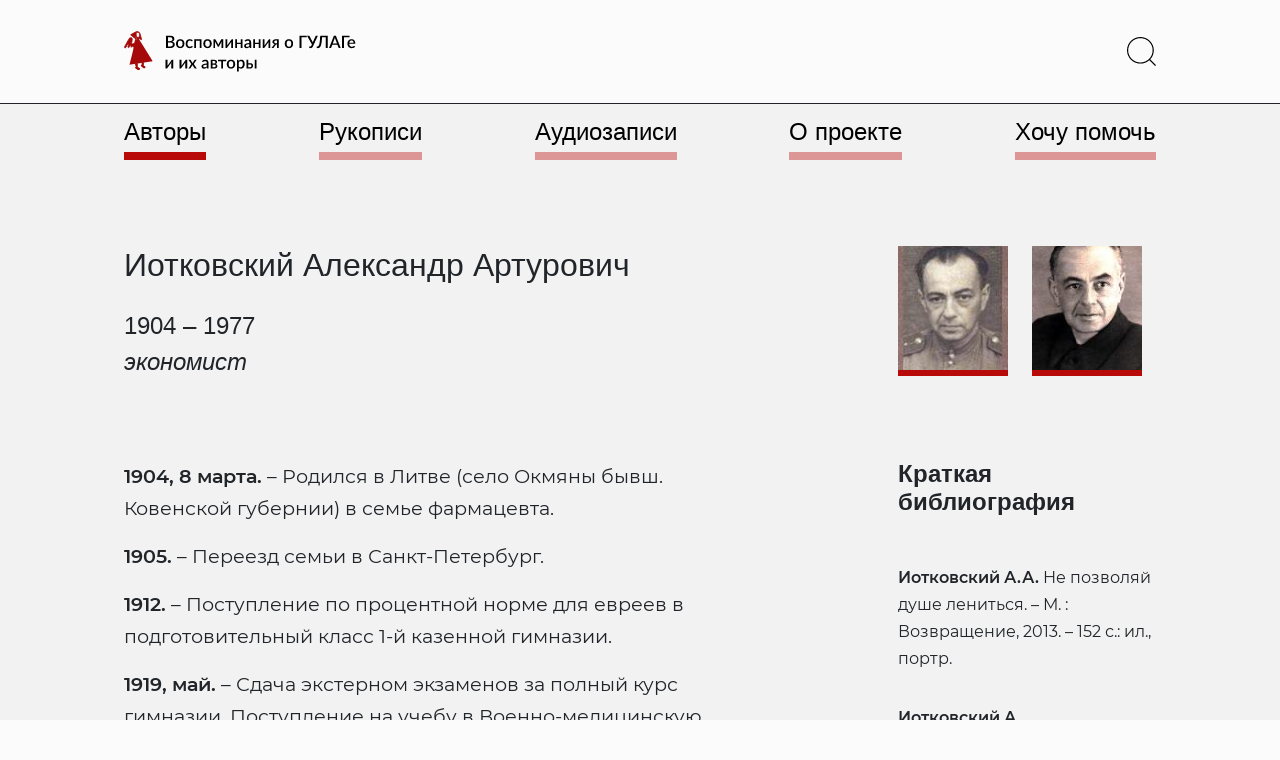

--- FILE ---
content_type: text/html; charset=UTF-8
request_url: https://vgulage.name/authors/iotkovskij-aleksandr-arturovich/
body_size: 22737
content:
<!doctype html>
<html lang="ru-RU" >
<head>
	<meta charset="UTF-8" />
	<meta name="viewport" content="width=device-width, initial-scale=1" />
	<title>Иотковский Александр Артурович - Воспоминания о ГУЛАГе и их авторы</title>
<meta name='robots' content='max-image-preview:large' />
<link rel='dns-prefetch' href='//use.fontawesome.com' />
<link rel="alternate" type="application/rss+xml" title="Воспоминания о ГУЛАГе и их авторы &raquo; Лента" href="https://vgulage.name/feed/" />
<link rel="alternate" type="application/rss+xml" title="Воспоминания о ГУЛАГе и их авторы &raquo; Лента комментариев" href="https://vgulage.name/comments/feed/" />
<script>
window._wpemojiSettings = {"baseUrl":"https:\/\/s.w.org\/images\/core\/emoji\/14.0.0\/72x72\/","ext":".png","svgUrl":"https:\/\/s.w.org\/images\/core\/emoji\/14.0.0\/svg\/","svgExt":".svg","source":{"concatemoji":"https:\/\/vgulage.name\/wp-includes\/js\/wp-emoji-release.min.js?ver=6.4.3"}};
/*! This file is auto-generated */
!function(i,n){var o,s,e;function c(e){try{var t={supportTests:e,timestamp:(new Date).valueOf()};sessionStorage.setItem(o,JSON.stringify(t))}catch(e){}}function p(e,t,n){e.clearRect(0,0,e.canvas.width,e.canvas.height),e.fillText(t,0,0);var t=new Uint32Array(e.getImageData(0,0,e.canvas.width,e.canvas.height).data),r=(e.clearRect(0,0,e.canvas.width,e.canvas.height),e.fillText(n,0,0),new Uint32Array(e.getImageData(0,0,e.canvas.width,e.canvas.height).data));return t.every(function(e,t){return e===r[t]})}function u(e,t,n){switch(t){case"flag":return n(e,"\ud83c\udff3\ufe0f\u200d\u26a7\ufe0f","\ud83c\udff3\ufe0f\u200b\u26a7\ufe0f")?!1:!n(e,"\ud83c\uddfa\ud83c\uddf3","\ud83c\uddfa\u200b\ud83c\uddf3")&&!n(e,"\ud83c\udff4\udb40\udc67\udb40\udc62\udb40\udc65\udb40\udc6e\udb40\udc67\udb40\udc7f","\ud83c\udff4\u200b\udb40\udc67\u200b\udb40\udc62\u200b\udb40\udc65\u200b\udb40\udc6e\u200b\udb40\udc67\u200b\udb40\udc7f");case"emoji":return!n(e,"\ud83e\udef1\ud83c\udffb\u200d\ud83e\udef2\ud83c\udfff","\ud83e\udef1\ud83c\udffb\u200b\ud83e\udef2\ud83c\udfff")}return!1}function f(e,t,n){var r="undefined"!=typeof WorkerGlobalScope&&self instanceof WorkerGlobalScope?new OffscreenCanvas(300,150):i.createElement("canvas"),a=r.getContext("2d",{willReadFrequently:!0}),o=(a.textBaseline="top",a.font="600 32px Arial",{});return e.forEach(function(e){o[e]=t(a,e,n)}),o}function t(e){var t=i.createElement("script");t.src=e,t.defer=!0,i.head.appendChild(t)}"undefined"!=typeof Promise&&(o="wpEmojiSettingsSupports",s=["flag","emoji"],n.supports={everything:!0,everythingExceptFlag:!0},e=new Promise(function(e){i.addEventListener("DOMContentLoaded",e,{once:!0})}),new Promise(function(t){var n=function(){try{var e=JSON.parse(sessionStorage.getItem(o));if("object"==typeof e&&"number"==typeof e.timestamp&&(new Date).valueOf()<e.timestamp+604800&&"object"==typeof e.supportTests)return e.supportTests}catch(e){}return null}();if(!n){if("undefined"!=typeof Worker&&"undefined"!=typeof OffscreenCanvas&&"undefined"!=typeof URL&&URL.createObjectURL&&"undefined"!=typeof Blob)try{var e="postMessage("+f.toString()+"("+[JSON.stringify(s),u.toString(),p.toString()].join(",")+"));",r=new Blob([e],{type:"text/javascript"}),a=new Worker(URL.createObjectURL(r),{name:"wpTestEmojiSupports"});return void(a.onmessage=function(e){c(n=e.data),a.terminate(),t(n)})}catch(e){}c(n=f(s,u,p))}t(n)}).then(function(e){for(var t in e)n.supports[t]=e[t],n.supports.everything=n.supports.everything&&n.supports[t],"flag"!==t&&(n.supports.everythingExceptFlag=n.supports.everythingExceptFlag&&n.supports[t]);n.supports.everythingExceptFlag=n.supports.everythingExceptFlag&&!n.supports.flag,n.DOMReady=!1,n.readyCallback=function(){n.DOMReady=!0}}).then(function(){return e}).then(function(){var e;n.supports.everything||(n.readyCallback(),(e=n.source||{}).concatemoji?t(e.concatemoji):e.wpemoji&&e.twemoji&&(t(e.twemoji),t(e.wpemoji)))}))}((window,document),window._wpemojiSettings);
</script>
<style id='wp-emoji-styles-inline-css'>

	img.wp-smiley, img.emoji {
		display: inline !important;
		border: none !important;
		box-shadow: none !important;
		height: 1em !important;
		width: 1em !important;
		margin: 0 0.07em !important;
		vertical-align: -0.1em !important;
		background: none !important;
		padding: 0 !important;
	}
</style>
<style id='classic-theme-styles-inline-css'>
/*! This file is auto-generated */
.wp-block-button__link{color:#fff;background-color:#32373c;border-radius:9999px;box-shadow:none;text-decoration:none;padding:calc(.667em + 2px) calc(1.333em + 2px);font-size:1.125em}.wp-block-file__button{background:#32373c;color:#fff;text-decoration:none}
</style>
<style id='global-styles-inline-css'>
body{--wp--preset--color--black: #000000;--wp--preset--color--cyan-bluish-gray: #abb8c3;--wp--preset--color--white: #FFFFFF;--wp--preset--color--pale-pink: #f78da7;--wp--preset--color--vivid-red: #cf2e2e;--wp--preset--color--luminous-vivid-orange: #ff6900;--wp--preset--color--luminous-vivid-amber: #fcb900;--wp--preset--color--light-green-cyan: #7bdcb5;--wp--preset--color--vivid-green-cyan: #00d084;--wp--preset--color--pale-cyan-blue: #8ed1fc;--wp--preset--color--vivid-cyan-blue: #0693e3;--wp--preset--color--vivid-purple: #9b51e0;--wp--preset--color--dark-gray: #28303D;--wp--preset--color--gray: #39414D;--wp--preset--color--green: #D1E4DD;--wp--preset--color--blue: #D1DFE4;--wp--preset--color--purple: #D1D1E4;--wp--preset--color--red: #E4D1D1;--wp--preset--color--orange: #E4DAD1;--wp--preset--color--yellow: #EEEADD;--wp--preset--gradient--vivid-cyan-blue-to-vivid-purple: linear-gradient(135deg,rgba(6,147,227,1) 0%,rgb(155,81,224) 100%);--wp--preset--gradient--light-green-cyan-to-vivid-green-cyan: linear-gradient(135deg,rgb(122,220,180) 0%,rgb(0,208,130) 100%);--wp--preset--gradient--luminous-vivid-amber-to-luminous-vivid-orange: linear-gradient(135deg,rgba(252,185,0,1) 0%,rgba(255,105,0,1) 100%);--wp--preset--gradient--luminous-vivid-orange-to-vivid-red: linear-gradient(135deg,rgba(255,105,0,1) 0%,rgb(207,46,46) 100%);--wp--preset--gradient--very-light-gray-to-cyan-bluish-gray: linear-gradient(135deg,rgb(238,238,238) 0%,rgb(169,184,195) 100%);--wp--preset--gradient--cool-to-warm-spectrum: linear-gradient(135deg,rgb(74,234,220) 0%,rgb(151,120,209) 20%,rgb(207,42,186) 40%,rgb(238,44,130) 60%,rgb(251,105,98) 80%,rgb(254,248,76) 100%);--wp--preset--gradient--blush-light-purple: linear-gradient(135deg,rgb(255,206,236) 0%,rgb(152,150,240) 100%);--wp--preset--gradient--blush-bordeaux: linear-gradient(135deg,rgb(254,205,165) 0%,rgb(254,45,45) 50%,rgb(107,0,62) 100%);--wp--preset--gradient--luminous-dusk: linear-gradient(135deg,rgb(255,203,112) 0%,rgb(199,81,192) 50%,rgb(65,88,208) 100%);--wp--preset--gradient--pale-ocean: linear-gradient(135deg,rgb(255,245,203) 0%,rgb(182,227,212) 50%,rgb(51,167,181) 100%);--wp--preset--gradient--electric-grass: linear-gradient(135deg,rgb(202,248,128) 0%,rgb(113,206,126) 100%);--wp--preset--gradient--midnight: linear-gradient(135deg,rgb(2,3,129) 0%,rgb(40,116,252) 100%);--wp--preset--gradient--purple-to-yellow: linear-gradient(160deg, #D1D1E4 0%, #EEEADD 100%);--wp--preset--gradient--yellow-to-purple: linear-gradient(160deg, #EEEADD 0%, #D1D1E4 100%);--wp--preset--gradient--green-to-yellow: linear-gradient(160deg, #D1E4DD 0%, #EEEADD 100%);--wp--preset--gradient--yellow-to-green: linear-gradient(160deg, #EEEADD 0%, #D1E4DD 100%);--wp--preset--gradient--red-to-yellow: linear-gradient(160deg, #E4D1D1 0%, #EEEADD 100%);--wp--preset--gradient--yellow-to-red: linear-gradient(160deg, #EEEADD 0%, #E4D1D1 100%);--wp--preset--gradient--purple-to-red: linear-gradient(160deg, #D1D1E4 0%, #E4D1D1 100%);--wp--preset--gradient--red-to-purple: linear-gradient(160deg, #E4D1D1 0%, #D1D1E4 100%);--wp--preset--font-size--small: 18px;--wp--preset--font-size--medium: 20px;--wp--preset--font-size--large: 24px;--wp--preset--font-size--x-large: 42px;--wp--preset--font-size--extra-small: 16px;--wp--preset--font-size--normal: 20px;--wp--preset--font-size--extra-large: 40px;--wp--preset--font-size--huge: 96px;--wp--preset--font-size--gigantic: 144px;--wp--preset--spacing--20: 0.44rem;--wp--preset--spacing--30: 0.67rem;--wp--preset--spacing--40: 1rem;--wp--preset--spacing--50: 1.5rem;--wp--preset--spacing--60: 2.25rem;--wp--preset--spacing--70: 3.38rem;--wp--preset--spacing--80: 5.06rem;--wp--preset--shadow--natural: 6px 6px 9px rgba(0, 0, 0, 0.2);--wp--preset--shadow--deep: 12px 12px 50px rgba(0, 0, 0, 0.4);--wp--preset--shadow--sharp: 6px 6px 0px rgba(0, 0, 0, 0.2);--wp--preset--shadow--outlined: 6px 6px 0px -3px rgba(255, 255, 255, 1), 6px 6px rgba(0, 0, 0, 1);--wp--preset--shadow--crisp: 6px 6px 0px rgba(0, 0, 0, 1);}:where(.is-layout-flex){gap: 0.5em;}:where(.is-layout-grid){gap: 0.5em;}body .is-layout-flow > .alignleft{float: left;margin-inline-start: 0;margin-inline-end: 2em;}body .is-layout-flow > .alignright{float: right;margin-inline-start: 2em;margin-inline-end: 0;}body .is-layout-flow > .aligncenter{margin-left: auto !important;margin-right: auto !important;}body .is-layout-constrained > .alignleft{float: left;margin-inline-start: 0;margin-inline-end: 2em;}body .is-layout-constrained > .alignright{float: right;margin-inline-start: 2em;margin-inline-end: 0;}body .is-layout-constrained > .aligncenter{margin-left: auto !important;margin-right: auto !important;}body .is-layout-constrained > :where(:not(.alignleft):not(.alignright):not(.alignfull)){max-width: var(--wp--style--global--content-size);margin-left: auto !important;margin-right: auto !important;}body .is-layout-constrained > .alignwide{max-width: var(--wp--style--global--wide-size);}body .is-layout-flex{display: flex;}body .is-layout-flex{flex-wrap: wrap;align-items: center;}body .is-layout-flex > *{margin: 0;}body .is-layout-grid{display: grid;}body .is-layout-grid > *{margin: 0;}:where(.wp-block-columns.is-layout-flex){gap: 2em;}:where(.wp-block-columns.is-layout-grid){gap: 2em;}:where(.wp-block-post-template.is-layout-flex){gap: 1.25em;}:where(.wp-block-post-template.is-layout-grid){gap: 1.25em;}.has-black-color{color: var(--wp--preset--color--black) !important;}.has-cyan-bluish-gray-color{color: var(--wp--preset--color--cyan-bluish-gray) !important;}.has-white-color{color: var(--wp--preset--color--white) !important;}.has-pale-pink-color{color: var(--wp--preset--color--pale-pink) !important;}.has-vivid-red-color{color: var(--wp--preset--color--vivid-red) !important;}.has-luminous-vivid-orange-color{color: var(--wp--preset--color--luminous-vivid-orange) !important;}.has-luminous-vivid-amber-color{color: var(--wp--preset--color--luminous-vivid-amber) !important;}.has-light-green-cyan-color{color: var(--wp--preset--color--light-green-cyan) !important;}.has-vivid-green-cyan-color{color: var(--wp--preset--color--vivid-green-cyan) !important;}.has-pale-cyan-blue-color{color: var(--wp--preset--color--pale-cyan-blue) !important;}.has-vivid-cyan-blue-color{color: var(--wp--preset--color--vivid-cyan-blue) !important;}.has-vivid-purple-color{color: var(--wp--preset--color--vivid-purple) !important;}.has-black-background-color{background-color: var(--wp--preset--color--black) !important;}.has-cyan-bluish-gray-background-color{background-color: var(--wp--preset--color--cyan-bluish-gray) !important;}.has-white-background-color{background-color: var(--wp--preset--color--white) !important;}.has-pale-pink-background-color{background-color: var(--wp--preset--color--pale-pink) !important;}.has-vivid-red-background-color{background-color: var(--wp--preset--color--vivid-red) !important;}.has-luminous-vivid-orange-background-color{background-color: var(--wp--preset--color--luminous-vivid-orange) !important;}.has-luminous-vivid-amber-background-color{background-color: var(--wp--preset--color--luminous-vivid-amber) !important;}.has-light-green-cyan-background-color{background-color: var(--wp--preset--color--light-green-cyan) !important;}.has-vivid-green-cyan-background-color{background-color: var(--wp--preset--color--vivid-green-cyan) !important;}.has-pale-cyan-blue-background-color{background-color: var(--wp--preset--color--pale-cyan-blue) !important;}.has-vivid-cyan-blue-background-color{background-color: var(--wp--preset--color--vivid-cyan-blue) !important;}.has-vivid-purple-background-color{background-color: var(--wp--preset--color--vivid-purple) !important;}.has-black-border-color{border-color: var(--wp--preset--color--black) !important;}.has-cyan-bluish-gray-border-color{border-color: var(--wp--preset--color--cyan-bluish-gray) !important;}.has-white-border-color{border-color: var(--wp--preset--color--white) !important;}.has-pale-pink-border-color{border-color: var(--wp--preset--color--pale-pink) !important;}.has-vivid-red-border-color{border-color: var(--wp--preset--color--vivid-red) !important;}.has-luminous-vivid-orange-border-color{border-color: var(--wp--preset--color--luminous-vivid-orange) !important;}.has-luminous-vivid-amber-border-color{border-color: var(--wp--preset--color--luminous-vivid-amber) !important;}.has-light-green-cyan-border-color{border-color: var(--wp--preset--color--light-green-cyan) !important;}.has-vivid-green-cyan-border-color{border-color: var(--wp--preset--color--vivid-green-cyan) !important;}.has-pale-cyan-blue-border-color{border-color: var(--wp--preset--color--pale-cyan-blue) !important;}.has-vivid-cyan-blue-border-color{border-color: var(--wp--preset--color--vivid-cyan-blue) !important;}.has-vivid-purple-border-color{border-color: var(--wp--preset--color--vivid-purple) !important;}.has-vivid-cyan-blue-to-vivid-purple-gradient-background{background: var(--wp--preset--gradient--vivid-cyan-blue-to-vivid-purple) !important;}.has-light-green-cyan-to-vivid-green-cyan-gradient-background{background: var(--wp--preset--gradient--light-green-cyan-to-vivid-green-cyan) !important;}.has-luminous-vivid-amber-to-luminous-vivid-orange-gradient-background{background: var(--wp--preset--gradient--luminous-vivid-amber-to-luminous-vivid-orange) !important;}.has-luminous-vivid-orange-to-vivid-red-gradient-background{background: var(--wp--preset--gradient--luminous-vivid-orange-to-vivid-red) !important;}.has-very-light-gray-to-cyan-bluish-gray-gradient-background{background: var(--wp--preset--gradient--very-light-gray-to-cyan-bluish-gray) !important;}.has-cool-to-warm-spectrum-gradient-background{background: var(--wp--preset--gradient--cool-to-warm-spectrum) !important;}.has-blush-light-purple-gradient-background{background: var(--wp--preset--gradient--blush-light-purple) !important;}.has-blush-bordeaux-gradient-background{background: var(--wp--preset--gradient--blush-bordeaux) !important;}.has-luminous-dusk-gradient-background{background: var(--wp--preset--gradient--luminous-dusk) !important;}.has-pale-ocean-gradient-background{background: var(--wp--preset--gradient--pale-ocean) !important;}.has-electric-grass-gradient-background{background: var(--wp--preset--gradient--electric-grass) !important;}.has-midnight-gradient-background{background: var(--wp--preset--gradient--midnight) !important;}.has-small-font-size{font-size: var(--wp--preset--font-size--small) !important;}.has-medium-font-size{font-size: var(--wp--preset--font-size--medium) !important;}.has-large-font-size{font-size: var(--wp--preset--font-size--large) !important;}.has-x-large-font-size{font-size: var(--wp--preset--font-size--x-large) !important;}
.wp-block-navigation a:where(:not(.wp-element-button)){color: inherit;}
:where(.wp-block-post-template.is-layout-flex){gap: 1.25em;}:where(.wp-block-post-template.is-layout-grid){gap: 1.25em;}
:where(.wp-block-columns.is-layout-flex){gap: 2em;}:where(.wp-block-columns.is-layout-grid){gap: 2em;}
.wp-block-pullquote{font-size: 1.5em;line-height: 1.6;}
</style>
<link rel='stylesheet' id='contact-form-7-css' href='https://vgulage.name/wp-content/plugins/contact-form-7/includes/css/styles.css?ver=5.8.7' media='all' />
<link rel='stylesheet' id='fancybox-style-css' href='https://vgulage.name/wp-content/themes/asfcd-theme/styles/dist/jquery.fancybox.min.css?ver=%20' media='all' />
<link rel='stylesheet' id='shikwasaplayer-style-css' href='https://vgulage.name/wp-content/themes/asfcd-theme/styles/dist/shikwasa.min.css?ver=%20' media='all' />
<link rel='stylesheet' id='npv2srh-style-css' href='https://vgulage.name/wp-content/themes/asfcd-theme/styles/dist/npv2srh.css?ver=%20' media='all' />
<link rel='stylesheet' id='twenty-twenty-one-style-css' href='https://vgulage.name/wp-content/themes/twentytwentyone/style.css?ver=1.0' media='all' />
<style id='twenty-twenty-one-style-inline-css'>
body,input,textarea,button,.button,.faux-button,.wp-block-button__link,.wp-block-file__button,.has-drop-cap:not(:focus)::first-letter,.entry-content .wp-block-archives,.entry-content .wp-block-categories,.entry-content .wp-block-cover-image,.entry-content .wp-block-latest-comments,.entry-content .wp-block-latest-posts,.entry-content .wp-block-pullquote,.entry-content .wp-block-quote.is-large,.entry-content .wp-block-quote.is-style-large,.entry-content .wp-block-archives *,.entry-content .wp-block-categories *,.entry-content .wp-block-latest-posts *,.entry-content .wp-block-latest-comments *,.entry-content p,.entry-content ol,.entry-content ul,.entry-content dl,.entry-content dt,.entry-content cite,.entry-content figcaption,.entry-content .wp-caption-text,.comment-content p,.comment-content ol,.comment-content ul,.comment-content dl,.comment-content dt,.comment-content cite,.comment-content figcaption,.comment-content .wp-caption-text,.widget_text p,.widget_text ol,.widget_text ul,.widget_text dl,.widget_text dt,.widget-content .rssSummary,.widget-content cite,.widget-content figcaption,.widget-content .wp-caption-text { font-family: 'Helvetica Neue',Helvetica,'Segoe UI',Arial,sans-serif; }
:root{--global--color-background: #ffffff;--global--color-primary: #000;--global--color-secondary: #000;--button--color-background: #000;--button--color-text-hover: #000;}
</style>
<link rel='stylesheet' id='twenty-twenty-one-print-style-css' href='https://vgulage.name/wp-content/themes/twentytwentyone/assets/css/print.css?ver=1.0' media='print' />
<link rel='stylesheet' id='fancybox-css' href='https://vgulage.name/wp-content/plugins/easy-fancybox/fancybox/1.5.4/jquery.fancybox.min.css?ver=6.4.3' media='screen' />
<style id='wp-typography-custom-inline-css'>
sub, sup{font-size: 75%;line-height: 100%}sup{vertical-align: 60%}sub{vertical-align: -10%}.amp{font-family: Baskerville, "Goudy Old Style", Palatino, "Book Antiqua", "Warnock Pro", serif;font-size: 1.1em;font-style: italic;font-weight: normal;line-height: 1em}.caps{font-size: 90%}.dquo{margin-left: -0.4em}.quo{margin-left: -0.2em}.pull-single{margin-left: -0.15em}.push-single{margin-right: 0.15em}.pull-double{margin-left: -0.38em}.push-double{margin-right: 0.38em}
</style>
<style id='wp-typography-safari-font-workaround-inline-css'>
body {-webkit-font-feature-settings: "liga";font-feature-settings: "liga";-ms-font-feature-settings: normal;}
</style>
<link rel='stylesheet' id='font-awesome-official-css' href='https://use.fontawesome.com/releases/v6.3.0/css/all.css' media='all' integrity="sha384-nYX0jQk7JxCp1jdj3j2QdJbEJaTvTlhexnpMjwIkYQLdk9ZE3/g8CBw87XP2N0pR" crossorigin="anonymous" />
<link rel='stylesheet' id='main-style-css' href='https://vgulage.name/wp-content/themes/asfcd-theme/styles/custom-css/main.css?ver=1748977961' media='all' />
<link rel='stylesheet' id='size-style-css' href='https://vgulage.name/wp-content/themes/asfcd-theme/styles/custom-css/size.css?ver=1748977961' media='all' />
<link rel='stylesheet' id='application-style-css' href='https://vgulage.name/wp-content/themes/asfcd-theme/styles/custom-css/application.css?ver=1748977961' media='all' />
<link rel='stylesheet' id='font-awesome-official-v4shim-css' href='https://use.fontawesome.com/releases/v6.3.0/css/v4-shims.css' media='all' integrity="sha384-SQz6YOYE9rzJdPMcxCxNEmEuaYeT0ayZY/ZxArYWtTnvBwcfHI6rCwtgsOonZ+08" crossorigin="anonymous" />
<script src="https://vgulage.name/wp-includes/js/jquery/jquery.min.js?ver=3.7.1" id="jquery-core-js"></script>
<script src="https://vgulage.name/wp-includes/js/jquery/jquery-migrate.min.js?ver=3.4.1" id="jquery-migrate-js"></script>
<script src="https://vgulage.name/wp-content/themes/asfcd-theme/js/dist/bootstrap.bundle.min.js?ver=%20" id="bootstrap-js-js"></script>
<script src="https://vgulage.name/wp-content/themes/asfcd-theme/js/dist/TypoReporter.min.js?ver=%20" id="reporter-js-js"></script>
<script src="https://vgulage.name/wp-content/themes/asfcd-theme/js/application.js?ver=%20" id="application-js"></script>
<script src="https://vgulage.name/wp-content/themes/asfcd-theme/js/dist/jquery.fancybox.min.js?ver=%20" id="fancybox-js-js"></script>
<script src="https://vgulage.name/wp-content/themes/asfcd-theme/js/dist/shikwasa.min.js?ver=%20" id="shikwasaplayer-js-js"></script>
<link rel="https://api.w.org/" href="https://vgulage.name/wp-json/" /><link rel="EditURI" type="application/rsd+xml" title="RSD" href="https://vgulage.name/xmlrpc.php?rsd" />
<meta name="generator" content="WordPress 6.4.3" />
<link rel="canonical" href="https://vgulage.name/authors/iotkovskij-aleksandr-arturovich/" />
<link rel='shortlink' href='https://vgulage.name/?p=45433' />
<link rel="alternate" type="application/json+oembed" href="https://vgulage.name/wp-json/oembed/1.0/embed?url=https%3A%2F%2Fvgulage.name%2Fauthors%2Fiotkovskij-aleksandr-arturovich%2F" />
<link rel="alternate" type="text/xml+oembed" href="https://vgulage.name/wp-json/oembed/1.0/embed?url=https%3A%2F%2Fvgulage.name%2Fauthors%2Fiotkovskij-aleksandr-arturovich%2F&#038;format=xml" />
        <style>
            span[class*="simple-icon-"] {
            	width: 1.5rem;
            	height: 1.5rem;
            	display: inline-block;

            }
            span[class*="simple-icon-"] svg {
            	display: inline-block;
            	vertical-align: middle;
                height: inherit;
                width: inherit;
            }
        </style>
    <style id="custom-background-css">
body.custom-background { background-color: #ffffff; }
</style>
	<link rel="icon" href="https://vgulage.name/wp-content/uploads/cropped-favicon-1-32x32.png" sizes="32x32" />
<link rel="icon" href="https://vgulage.name/wp-content/uploads/cropped-favicon-1-192x192.png" sizes="192x192" />
<link rel="apple-touch-icon" href="https://vgulage.name/wp-content/uploads/cropped-favicon-1-180x180.png" />
<meta name="msapplication-TileImage" content="https://vgulage.name/wp-content/uploads/cropped-favicon-1-270x270.png" />
	<!-- Google Tag Manager -->
<script>(function(w,d,s,l,i){w[l]=w[l]||[];w[l].push({'gtm.start':
new Date().getTime(),event:'gtm.js'});var f=d.getElementsByTagName(s)[0],
j=d.createElement(s),dl=l!='dataLayer'?'&l='+l:'';j.async=true;j.src=
'https://www.googletagmanager.com/gtm.js?id='+i+dl;f.parentNode.insertBefore(j,f);
})(window,document,'script','dataLayer','GTM-NXCK3KP');</script>
<!-- End Google Tag Manager -->
</head>

<body class="asfcdauthor-template-default single single-asfcdauthor postid-45433 custom-background wp-custom-logo wp-embed-responsive is-light-theme has-background-white no-js singular has-main-navigation">
<!-- Google Tag Manager (noscript) -->
<noscript><iframe src="https://www.googletagmanager.com/ns.html?id=GTM-NXCK3KP"
height="0" width="0" style="display:none;visibility:hidden"></iframe></noscript>
<!-- End Google Tag Manager (noscript) -->
<div id="page" class="site">
	<a class="skip-link screen-reader-text" href="#content">Перейти к содержимому</a>

	
<script src="https://code.jquery.com/jquery-3.5.1.min.js"></script>
<script type="text/javascript">
	$(window).on("scroll", function () {
			var scrolled = $(this).scrollTop();
			if( scrolled > 178 ) {
					$('.scrollmenu').addClass('scrolled');
			}
			if( scrolled <= 190 ) {
					$('.scrollmenu').addClass('unscrolled').removeClass('scrolled');
			}
			if( scrolled <= 178 ) {
					$('.scrollmenu').removeClass('unscrolled');
			}
	});
	$(window).on("scroll", function () {
			var scrolled = $(this).scrollTop();
			if( scrolled > 575 ) {
					$('.scrollbook').addClass('scrolledbook');
			}
			if( scrolled <= 575 ) {
					$('.scrollbook').removeClass('scrolledbook');
			}
	});
</script>

<header id="masthead">

<div class="bg-l-light border-bottom border-dark">

<div class="navbar fixed-top sticky-md-top px-4 site-header has-logo has-menu">

	

<div class="site-branding d-flex my-1 my-md-3">

			<div class="site-logo align-items-center me-auto col-7 col-xl-3 col-md-4 col-sm-5 position-static">
			<a href="/" class="custom-logo-link" rel="home">
			<svg xmlns="http://www.w3.org/2000/svg" viewBox="0 0 275 48" class="memoirs-logo" alt="Воспоминания о ГУЛАГе и их авторы">
				<path class="text-memoirs-logo" d="M54.95 18.082c.527 0 .97-.06 1.33-.18.367-.127.663-.297.89-.51.233-.214.4-.464.5-.75.107-.294.16-.607.16-.94 0-.68-.233-1.214-.7-1.6-.46-.394-1.19-.59-2.19-.59h-2.89v4.57h2.9Zm-2.9-10.72v4.5h2.34c1 0 1.747-.194 2.24-.58.493-.387.74-.944.74-1.67 0-.794-.233-1.367-.7-1.72-.46-.354-1.183-.53-2.17-.53h-2.45Zm2.45-1.83c.92 0 1.707.09 2.36.27.653.173 1.19.423 1.61.75.42.326.727.726.92 1.2.2.466.3.993.3 1.58 0 .34-.053.67-.16.99-.1.313-.26.61-.48.89-.213.273-.483.52-.81.74-.327.22-.713.403-1.16.55 2.04.433 3.06 1.516 3.06 3.25 0 .613-.117 1.176-.35 1.69-.227.506-.56.946-1 1.32-.433.366-.97.653-1.61.86-.64.206-1.37.31-2.19.31h-5.28v-14.4h4.79Zm12.13 4.04c.754 0 1.434.123 2.04.37a4.328 4.328 0 0 1 1.56 1.05 4.624 4.624 0 0 1 1 1.65c.233.646.35 1.373.35 2.18 0 .806-.117 1.533-.35 2.18a4.727 4.727 0 0 1-1 1.66 4.328 4.328 0 0 1-1.56 1.05c-.606.246-1.287.37-2.04.37-.76 0-1.447-.124-2.06-.37a4.444 4.444 0 0 1-1.56-1.05 4.724 4.724 0 0 1-1-1.66c-.233-.647-.35-1.374-.35-2.18 0-.807.117-1.534.35-2.18a4.62 4.62 0 0 1 1-1.65 4.444 4.444 0 0 1 1.56-1.05c.614-.247 1.3-.37 2.06-.37Zm0 8.83c.92 0 1.604-.307 2.05-.92.453-.62.68-1.504.68-2.65 0-1.147-.227-2.03-.68-2.65-.447-.627-1.13-.94-2.05-.94-.933 0-1.626.313-2.08.94-.453.62-.68 1.503-.68 2.65 0 1.146.227 2.03.68 2.65.454.613 1.147.92 2.08.92Zm14.226-6.67a1.11 1.11 0 0 1-.19.2.416.416 0 0 1-.26.07.68.68 0 0 1-.36-.12 5.51 5.51 0 0 0-.44-.26c-.167-.1-.37-.19-.61-.27-.24-.08-.54-.12-.9-.12-.467 0-.877.083-1.23.25-.347.166-.64.406-.88.72-.233.306-.41.683-.53 1.13-.113.44-.17.936-.17 1.49 0 .573.063 1.083.19 1.53.127.446.307.823.54 1.13.24.306.527.54.86.7.34.16.72.24 1.14.24.413 0 .75-.05 1.01-.15.26-.1.477-.21.65-.33.173-.12.32-.23.44-.33.127-.1.26-.15.4-.15.173 0 .307.066.4.2l.61.79c-.247.3-.52.553-.82.76-.3.206-.617.376-.95.51-.333.126-.68.216-1.04.27-.36.06-.723.09-1.09.09a4.535 4.535 0 0 1-1.78-.35 4.3 4.3 0 0 1-1.44-1.03 5.094 5.094 0 0 1-.97-1.65c-.233-.654-.35-1.397-.35-2.23 0-.754.107-1.45.32-2.09a4.796 4.796 0 0 1 .93-1.67c.413-.467.923-.83 1.53-1.09.607-.267 1.307-.4 2.1-.4.74 0 1.39.12 1.95.36.567.24 1.07.58 1.51 1.02l-.57.78Zm11.1 8.2h-2.14v-8.58h-4.41v8.58h-2.15v-10.2h8.7v10.2Zm7.037-10.36c.754 0 1.434.123 2.04.37a4.316 4.316 0 0 1 1.56 1.05 4.608 4.608 0 0 1 1 1.65c.234.646.35 1.373.35 2.18 0 .806-.116 1.533-.35 2.18a4.71 4.71 0 0 1-1 1.66 4.316 4.316 0 0 1-1.56 1.05c-.606.246-1.286.37-2.04.37-.76 0-1.446-.124-2.06-.37a4.446 4.446 0 0 1-1.56-1.05 4.727 4.727 0 0 1-1-1.66c-.233-.647-.35-1.374-.35-2.18 0-.807.117-1.534.35-2.18a4.624 4.624 0 0 1 1-1.65 4.446 4.446 0 0 1 1.56-1.05c.614-.247 1.3-.37 2.06-.37Zm0 8.83c.92 0 1.604-.307 2.05-.92.454-.62.68-1.504.68-2.65 0-1.147-.226-2.03-.68-2.65-.446-.627-1.13-.94-2.05-.94-.933 0-1.626.313-2.08.94-.453.62-.68 1.503-.68 2.65 0 1.146.227 2.03.68 2.65.454.613 1.147.92 2.08.92Zm18.616-8.7v10.23h-1.93v-6.17c0-.214.014-.454.04-.72.027-.274.06-.527.1-.76l-3.25 5.84a.83.83 0 0 1-.26.29.662.662 0 0 1-.36.1h-.23a.667.667 0 0 1-.36-.1.89.89 0 0 1-.25-.29l-3.31-5.87c.04.233.074.49.1.77.034.273.05.52.05.74v6.17h-1.94V9.702h1.76c.147 0 .29.033.43.1.147.066.274.196.38.39l2.77 4.74c.094.173.177.36.25.56.08.2.157.4.23.6.074-.2.15-.4.23-.6.08-.2.167-.387.26-.56l2.73-4.74c.1-.2.224-.33.37-.39.147-.067.294-.1.44-.1h1.75Zm11.608.03v10.2h-2.149v-6.39a6.695 6.695 0 0 1 .08-.97 8.808 8.808 0 0 1-.2.41c-.06.12-.127.23-.2.33l-4.43 6.09c-.08.126-.187.25-.32.37a.68.68 0 0 1-.45.17h-1.3V9.732h2.15v6.39c0 .14-.01.296-.03.47a7.664 7.664 0 0 1-.06.52c.133-.307.27-.56.41-.76l4.43-6.08c.08-.134.186-.257.32-.37a.676.676 0 0 1 .45-.17h1.299Zm11.313 0v10.2h-2.14v-4.63h-4.41v4.63h-2.15v-10.2h2.15v3.95h4.41v-3.95h2.14Zm8.078 5.74c-.767.026-1.414.09-1.94.19-.527.093-.954.216-1.28.37-.327.146-.564.323-.71.53-.14.206-.21.433-.21.68 0 .24.036.446.11.62.08.166.186.306.32.42.14.106.3.186.48.24.186.046.39.07.61.07.56 0 1.04-.104 1.44-.31.406-.214.8-.52 1.18-.92v-1.89Zm-5.7-4.32c1.153-1.074 2.526-1.61 4.12-1.61.586 0 1.106.096 1.56.29.46.186.843.453 1.15.8.313.346.55.76.71 1.24.166.473.25 1 .25 1.58v6.48h-.96c-.207 0-.364-.03-.47-.09-.107-.067-.197-.197-.27-.39l-.21-.83c-.26.233-.517.443-.77.63-.254.18-.517.333-.79.46-.267.126-.557.22-.87.28-.307.066-.647.1-1.02.1-.414 0-.8-.057-1.16-.17a2.574 2.574 0 0 1-.92-.51 2.539 2.539 0 0 1-.62-.86c-.147-.34-.22-.74-.22-1.2 0-.394.103-.777.31-1.15.213-.374.56-.707 1.04-1 .486-.3 1.123-.547 1.91-.74.793-.194 1.77-.304 2.93-.33v-.68c0-.734-.157-1.28-.47-1.64-.314-.36-.774-.54-1.38-.54-.414 0-.76.053-1.04.16-.28.1-.524.21-.73.33-.207.12-.39.233-.55.34-.16.1-.33.15-.51.15a.652.652 0 0 1-.38-.11c-.1-.08-.184-.177-.25-.29l-.39-.7Zm19.008-1.42v10.2h-2.14v-4.63h-4.41v4.63h-2.15v-10.2h2.15v3.95h4.41v-3.95h2.14Zm11.598 0v10.2h-2.15v-6.39c0-.14.007-.294.02-.46.014-.167.034-.337.06-.51a7.171 7.171 0 0 1-.2.41c-.06.12-.126.23-.2.33l-4.43 6.09c-.08.126-.186.25-.32.37a.676.676 0 0 1-.45.17h-1.3V9.732h2.15v6.39c0 .14-.01.296-.03.47a6.57 6.57 0 0 1-.06.52c.134-.307.27-.56.41-.76l4.43-6.08c.08-.134.187-.257.32-.37a.68.68 0 0 1 .45-.17h1.3Zm7.952 4.66v-3.24h-1.51c-.346 0-.636.05-.87.15-.233.1-.42.23-.56.39-.14.153-.24.326-.3.52-.06.193-.09.383-.09.57 0 .5.177.893.53 1.18.36.286.844.43 1.45.43h1.35Zm2.05-4.66v10.2h-2.05v-4.18h-.59c-.193 0-.353.016-.48.05a1.16 1.16 0 0 0-.33.14c-.086.06-.166.133-.24.22a3.925 3.925 0 0 0-.2.29l-1.91 2.73c-.14.253-.306.443-.5.57-.186.12-.47.18-.85.18h-1.48l2.75-3.71c.254-.44.607-.74 1.06-.9-.493-.074-.913-.2-1.26-.38a2.906 2.906 0 0 1-.84-.63c-.213-.24-.37-.5-.47-.78a2.744 2.744 0 0 1-.14-.85c0-.367.07-.727.21-1.08.147-.354.377-.667.69-.94.314-.28.717-.504 1.21-.67.5-.174 1.1-.26 1.8-.26h3.62Zm12.02-.16c.754 0 1.434.123 2.04.37a4.316 4.316 0 0 1 1.56 1.05 4.608 4.608 0 0 1 1 1.65c.234.646.35 1.373.35 2.18 0 .806-.116 1.533-.35 2.18a4.71 4.71 0 0 1-1 1.66 4.316 4.316 0 0 1-1.56 1.05c-.606.246-1.286.37-2.04.37-.76 0-1.446-.124-2.06-.37a4.457 4.457 0 0 1-1.56-1.05 4.74 4.74 0 0 1-1-1.66c-.233-.647-.35-1.374-.35-2.18 0-.807.117-1.534.35-2.18a4.637 4.637 0 0 1 1-1.65 4.457 4.457 0 0 1 1.56-1.05c.614-.247 1.3-.37 2.06-.37Zm0 8.83c.92 0 1.604-.307 2.05-.92.454-.62.68-1.504.68-2.65 0-1.147-.226-2.03-.68-2.65-.446-.627-1.13-.94-2.05-.94-.933 0-1.626.313-2.08.94-.453.62-.68 1.503-.68 2.65 0 1.146.227 2.03.68 2.65.454.613 1.147.92 2.08.92Zm21.177-11.04h-6.43v12.57h-2.35v-14.4h8.78v1.83Zm13.101-1.83-5.83 12.45a4.762 4.762 0 0 1-.63 1.03c-.22.266-.46.48-.72.64-.253.153-.527.26-.82.32-.293.066-.61.1-.95.1-.833 0-1.25-.15-1.25-.45v-1.48h.73c.16 0 .32-.017.48-.05.16-.034.313-.09.46-.17.153-.087.3-.204.44-.35.14-.154.27-.35.39-.59l.63-1.3-5.78-10.15h2.19c.2 0 .36.05.48.15.12.1.223.226.31.38l3.16 5.84c.273.513.497 1.053.67 1.62.073-.28.16-.554.26-.82.107-.267.223-.537.35-.81l2.72-5.83a.98.98 0 0 1 .29-.36.73.73 0 0 1 .49-.17h1.93Zm11.625 14.4h-2.35V7.362h-4.32a66.31 66.31 0 0 1-.39 4.74c-.166 1.34-.366 2.48-.6 3.42-.226.94-.486 1.706-.78 2.3-.286.593-.606 1.056-.96 1.39-.346.333-.72.56-1.12.68-.4.12-.823.18-1.27.18-.84 0-1.26-.15-1.26-.45v-1.48h.74c.247 0 .494-.044.74-.13.254-.094.497-.287.73-.58.234-.294.457-.717.67-1.27.214-.56.407-1.307.58-2.24.174-.934.32-2.084.44-3.45.127-1.374.22-3.02.28-4.94h8.87v14.4Zm11.027-5.4-1.99-5.26a15.783 15.783 0 0 1-.49-1.55c-.073.313-.153.603-.24.87-.08.26-.16.49-.24.69l-1.98 5.25h4.94Zm4.42 5.4h-1.81c-.2 0-.366-.05-.5-.15a.966.966 0 0 1-.28-.39l-1.2-3.18h-6.21l-1.2 3.18a.948.948 0 0 1-.28.37.73.73 0 0 1-.49.17h-1.82l5.71-14.4h2.37l5.71 14.4Zm10.432-12.57h-6.43v12.57h-2.35v-14.4h8.78v1.83Zm4.854 6.32c0-.36-.053-.694-.16-1-.1-.314-.25-.584-.45-.81-.2-.234-.45-.414-.75-.54a2.441 2.441 0 0 0-1.02-.2c-.78 0-1.393.223-1.84.67-.447.446-.73 1.073-.85 1.88h5.07Zm-5.13 1.32c.027.58.117 1.083.27 1.51.153.42.357.77.61 1.05.26.28.567.49.92.63.36.133.76.2 1.2.2.42 0 .783-.047 1.09-.14.307-.1.573-.207.8-.32.227-.12.42-.227.58-.32.16-.1.307-.15.44-.15.173 0 .307.066.4.2l.61.79c-.253.3-.54.553-.86.76-.32.206-.66.376-1.02.51-.36.126-.73.216-1.11.27-.38.06-.75.09-1.11.09a5.442 5.442 0 0 1-1.97-.35c-.6-.24-1.123-.59-1.57-1.05-.44-.46-.787-1.03-1.04-1.71-.247-.68-.37-1.464-.37-2.35 0-.707.11-1.367.33-1.98a4.843 4.843 0 0 1 .96-1.6c.42-.454.927-.81 1.52-1.07.6-.267 1.277-.4 2.03-.4.627 0 1.207.103 1.74.31.533.2.993.496 1.38.89.387.393.687.876.9 1.45.22.566.33 1.213.33 1.94 0 .333-.037.556-.11.67-.073.113-.207.17-.4.17h-6.55ZM58.28 33.732v10.2h-2.15v-6.39a7.013 7.013 0 0 1 .08-.97 7.906 7.906 0 0 1-.2.41c-.06.12-.127.23-.2.33l-4.43 6.09a1.79 1.79 0 0 1-.32.37.677.677 0 0 1-.45.17h-1.3v-10.21h2.15v6.39c0 .14-.01.296-.03.47a6.864 6.864 0 0 1-.06.52c.133-.307.27-.56.41-.76l4.43-6.08c.08-.134.187-.257.32-.37a.677.677 0 0 1 .45-.17h1.3Zm16.563 0v10.2h-2.15v-6.39a7.013 7.013 0 0 1 .08-.97 7.906 7.906 0 0 1-.2.41c-.06.12-.127.23-.2.33l-4.43 6.09a1.79 1.79 0 0 1-.32.37.677.677 0 0 1-.45.17h-1.3v-10.21h2.15v6.39c0 .14-.01.296-.03.47a6.864 6.864 0 0 1-.06.52c.133-.307.27-.56.41-.76l4.43-6.08c.08-.134.186-.257.32-.37a.677.677 0 0 1 .45-.17h1.3Zm11.371 10.2h-2.06a.59.59 0 0 1-.4-.13 1.193 1.193 0 0 1-.23-.29l-2.35-3.77c-.06.226-.14.423-.24.59l-2.13 3.18a1.733 1.733 0 0 1-.25.29.473.473 0 0 1-.35.13h-1.92l3.53-5.26-3.39-4.94h2.06c.167 0 .287.026.36.08.08.046.15.12.21.22l2.31 3.6c.06-.22.154-.43.28-.63l1.95-2.93c.134-.227.304-.34.51-.34h1.97l-3.39 4.85 3.53 5.35Zm11.886-4.46c-.767.026-1.413.09-1.94.19-.527.093-.953.216-1.28.37-.327.146-.563.323-.71.53-.14.206-.21.433-.21.68 0 .24.037.446.11.62.08.166.187.306.32.42.14.106.3.186.48.24.186.046.39.07.61.07.56 0 1.04-.104 1.44-.31.406-.214.8-.52 1.18-.92v-1.89Zm-5.7-4.32c1.153-1.074 2.526-1.61 4.12-1.61.587 0 1.106.096 1.56.29.46.186.843.453 1.15.8.313.346.55.76.71 1.24.167.473.25 1 .25 1.58v6.48h-.96c-.207 0-.364-.03-.47-.09-.107-.067-.197-.197-.27-.39l-.21-.83c-.26.233-.517.443-.77.63a4.97 4.97 0 0 1-.79.46 3.59 3.59 0 0 1-.87.28c-.307.066-.647.1-1.02.1-.413 0-.8-.057-1.16-.17a2.58 2.58 0 0 1-.92-.51 2.544 2.544 0 0 1-.62-.86c-.147-.34-.22-.74-.22-1.2 0-.394.103-.777.31-1.15.213-.374.56-.707 1.04-1 .486-.3 1.123-.547 1.91-.74.793-.194 1.77-.304 2.93-.33v-.68c0-.734-.157-1.28-.47-1.64-.313-.36-.773-.54-1.38-.54-.413 0-.76.053-1.04.16-.28.1-.523.21-.73.33-.207.12-.39.233-.55.34-.16.1-.33.15-.51.15a.655.655 0 0 1-.38-.11 1.05 1.05 0 0 1-.25-.29l-.39-.7Zm14.358 7.29c.587 0 1.05-.14 1.39-.42.347-.287.52-.67.52-1.15 0-.207-.03-.4-.09-.58a1.025 1.025 0 0 0-.31-.46 1.491 1.491 0 0 0-.59-.31 3.17 3.17 0 0 0-.91-.11h-2.01v3.03h2Zm-2-7.29v2.91h1.77c.267 0 .51-.037.73-.11.227-.08.42-.187.58-.32a1.443 1.443 0 0 0 .52-1.13c0-.167-.03-.33-.09-.49a1.043 1.043 0 0 0-.31-.44 1.481 1.481 0 0 0-.56-.3 2.709 2.709 0 0 0-.87-.12h-1.77Zm1.84-1.42c.634 0 1.18.063 1.64.19.46.12.837.29 1.13.51.3.22.52.48.66.78.14.3.21.623.21.97 0 .22-.03.45-.09.69-.06.24-.163.47-.31.69-.146.213-.346.41-.6.59-.246.18-.563.32-.95.42.727.133 1.3.4 1.72.8.427.393.64.92.64 1.58 0 .506-.103.946-.31 1.32-.206.373-.49.683-.85.93-.353.246-.766.43-1.24.55-.466.12-.96.18-1.48.18h-4.06v-10.2h3.89Zm14.594 1.62h-3.76v8.58h-2.15v-8.58h-3.77v-1.62h9.68v1.62Zm5.633-1.78c.754 0 1.434.123 2.04.37a4.316 4.316 0 0 1 1.56 1.05 4.608 4.608 0 0 1 1 1.65c.234.646.35 1.373.35 2.18 0 .806-.116 1.533-.35 2.18a4.71 4.71 0 0 1-1 1.66 4.316 4.316 0 0 1-1.56 1.05c-.606.246-1.286.37-2.04.37-.76 0-1.446-.124-2.06-.37a4.457 4.457 0 0 1-1.56-1.05 4.74 4.74 0 0 1-1-1.66c-.233-.647-.35-1.374-.35-2.18 0-.807.117-1.534.35-2.18a4.637 4.637 0 0 1 1-1.65 4.457 4.457 0 0 1 1.56-1.05c.614-.247 1.3-.37 2.06-.37Zm0 8.83c.92 0 1.604-.307 2.05-.92.454-.62.68-1.504.68-2.65 0-1.147-.226-2.03-.68-2.65-.446-.627-1.13-.94-2.05-.94-.933 0-1.626.313-2.08.94-.453.62-.68 1.503-.68 2.65 0 1.146.227 2.03.68 2.65.454.613 1.147.92 2.08.92Zm9.166-1.03c.3.386.627.66.98.82.36.153.757.23 1.19.23.84 0 1.494-.307 1.96-.92.474-.614.71-1.527.71-2.74 0-.627-.053-1.16-.16-1.6-.106-.447-.26-.81-.46-1.09s-.443-.484-.73-.61a2.373 2.373 0 0 0-.97-.19c-.546 0-1.02.12-1.42.36-.393.233-.76.57-1.1 1.01v4.73Zm-.11-6.16c.427-.5.91-.904 1.45-1.21.547-.307 1.18-.46 1.9-.46.574 0 1.094.116 1.56.35.467.226.867.56 1.2 1 .334.44.59.986.77 1.64.187.646.28 1.39.28 2.23a6.95 6.95 0 0 1-.31 2.11c-.2.646-.49 1.21-.87 1.69a4.16 4.16 0 0 1-1.38 1.12c-.54.266-1.15.4-1.83.4-.6 0-1.11-.097-1.53-.29a3.976 3.976 0 0 1-1.13-.8v4.33h-2.15v-13.59h1.3c.294 0 .48.136.56.41l.18 1.07Zm13.299 7.16c.314 0 .587-.04.82-.12.24-.087.437-.2.59-.34.16-.147.277-.32.35-.52.08-.2.12-.42.12-.66 0-.214-.036-.414-.11-.6a1.183 1.183 0 0 0-.33-.5 1.45 1.45 0 0 0-.58-.34 2.604 2.604 0 0 0-.88-.13h-1.99v3.21h2.01Zm-.03-4.76c.707 0 1.304.086 1.79.26.487.166.88.393 1.18.68.3.286.517.62.65 1 .134.373.2.763.2 1.17 0 .473-.083.906-.25 1.3a2.8 2.8 0 0 1-.74 1.01c-.32.286-.716.51-1.19.67-.466.153-1.003.23-1.61.23h-4.05v-10.2h2.04v3.88h1.98Zm8-3.88v10.2H155v-10.2h2.15Z"/>
				<path class="image-memoirs-logo" d="m15.8 9.526 1.617-.502 2.369 3.772 4.738 7.544L34 35.428 6.529 39.44l4.26-17.094 1.424-8.547 1.065-4.273H15.8Z"/>
				<path class="image-memoirs-logo" d="m14.39 41.909-.768-3.405v-.243l2.05-.244v.244l-.128 3.89.256.244 2.947 1.702v.365l-.64.122-.513.243-.513.243-.512.243-3.075-2.188.897-1.216Z"/>
				<path class="image-memoirs-logo stroke-memoirs-logo" d="m18.106 44.584-.384-.487m-.64.973-.513.243-3.075-2.188.897-1.216-.769-3.405v-.243l2.05-.244v.244l-.128 3.89.256.244 2.947 1.702v.365l-.64.122-1.026.486Zm0 0-.513-.486.512.486Zm0 0 .512-.243-.513.243Zm.512-.243-.385-.486.385.486Zm0 0 .512-.243-.512.243Z"/>
				<path class="image-memoirs-logo" d="m21.31 39.842.128-2.676 1.537-.243-.128 3.405.256.608 1.666.851.384.365v.243l-.512.122-.385.243-.256.243-.384.243-3.203-2.31v-.608l.896-.486Z"/>
				<path class="image-memoirs-logo stroke-memoirs-logo" d="m24.64 42.517-.384-.365m-.256.851-.384.243-3.203-2.31v-.608l.896-.486.128-2.676 1.538-.243-.128 3.405.256.608 1.666.851.384.365v.243l-.512.122-.641.486Zm0 0-.513-.486.513.486Zm0 0 .256-.243-.256.243Zm.256-.243-.384-.365.384.365Zm0 0 .384-.243-.384.243Z"/>
				<path class="image-memoirs-logo stroke-memoirs-logo" d="m16.953 7.983.256-.487.77-.608.255-1.337.257-1.216v-.973l-.257-.73-.512-.608-1.025-.243-.512-.243-.897.121-.897.973V5.064l.256 1.338-.769-.243.257 3.404-6.278-5.107 3.971-2.31 2.179-1.095 1.537-.364 1.922.486.896.851 1.154 2.919 1.28 5.107-.383.121-3.46-2.188Z"/>
				<path class="background-memoirs-logo stroke-memoirs-logo" d="m14.39 2.632.898-.851.768-.122.77.122.768.365.512.486.257.73v1.216l-.128.973-.257.972-.384.487-.64.608c-.086 0-.171-.007-.255-.02l-.643-.102-.512-.121-.769-.973-.384-1.824V2.632Z"/>
				<path class="image-memoirs-logo stroke-memoirs-logo" d="M15.16 9.563 15.03 7.01l.257.121.64.365.897.122.256.608v.85l-1.28.487h-.641ZM11.572 14.67l1.171-.444c.053-.02.11.017.11.07 0 .007 0 .013-.002.019l-1.019 3.963c-.075.293-.507.31-.607.024a.303.303 0 0 0-.137-.162l-.165-.094a.874.874 0 0 0-.775-.042l-.823.355a1.135 1.135 0 0 0-.332.219l-.378.358a.28.28 0 0 1-.276.062.255.255 0 0 1-.18-.293l.07-.325a.605.605 0 0 0 .012-.124v-.661a.684.684 0 0 0-.325-.576.761.761 0 0 0-.86.035l-.065.05a.808.808 0 0 0-.243.296l-.722 1.524c-.185.39-.686.539-1.072.32a.695.695 0 0 1-.307-.886l.391-.89.228-.579a.712.712 0 0 0-.121-.724.799.799 0 0 0-.61-.279h-.01a.817.817 0 0 0-.624.285l-.171.204a1.29 1.29 0 0 0-.17.258l-.956 1.929-.451.733c-.244.396-.785.521-1.192.275a.785.785 0 0 1-.296-1.06l.786-1.408 2.05-3.648 1.28-2.31.65-1.129a2.6 2.6 0 0 0 .199-.434l.021-.061a2.502 2.502 0 0 1 1.03-1.28 2.69 2.69 0 0 1 .884-.358l.304-.064a1.58 1.58 0 0 1 .738.02l.044.012c.314.086.587.274.768.533.15.214.231.467.231.725v.942l-.256 2.067-.443 1.892a.9.9 0 0 0 .057.576l.132.292a.488.488 0 0 0 .572.264l1.86-.47Z"/>
			</svg>
			</a>
		</div>
	
						<p class="screen-reader-text"><a href="https://vgulage.name/">Воспоминания о ГУЛАГе и их авторы</a></p>
			
	
	<button type="button" class="btnnav button-search align-items-center ms-auto d-flex">
		<a href="/search" target="_blank">
		<svg class="icons" viewBox="0 0 160 160" xmlns="http://www.w3.org/2000/svg">
		<path fill-rule="evenodd" clip-rule="evenodd" d="M141.499 73.4933C141.499 110.553 111.263 140.596 73.9654 140.596C36.6676 140.596 6.43177 110.553 6.43177 73.4933C6.43177 36.4336 36.6676 6.39072 73.9654 6.39072C111.263 6.39072 141.499 36.4336 141.499 73.4933ZM123.405 128.158C110.304 139.863 92.9719 146.987 73.9654 146.987C33.1155 146.987 0 114.083 0 73.4933C0 32.9041 33.1155 0 73.9654 0C114.816 0 147.931 32.9041 147.931 73.4933C147.931 92.8981 140.362 110.547 127.997 123.683L160 155.481L155.452 160L123.405 128.158Z"/>
		</svg>
		</a>
	</button>

	<button class="navbar-toggler btnnav d-flex d-md-none ms-3" type="button" data-bs-toggle="offcanvas" data-bs-target="#offcanvasNavbar" aria-controls="offcanvasNavbar">
			<svg class="icons" viewBox="15 15 34 34" xmlns="http://www.w3.org/2000/svg" fill="none" stroke="#000" stroke-width="1.408"><g stroke-width="0"></g><g stroke-linecap="round" stroke-linejoin="round"></g><path d="M16 32h32M16 20h32M16 44h32"></path></svg>
	</button>

	<div class="offcanvas offcanvas-end border-0" tabindex="-1" id="offcanvasNavbar" aria-labelledby="offcanvasNavbarLabel">
	<div class="offcanvas-header">
		<button type="button" class="btnnav ms-auto" data-bs-dismiss="offcanvas" aria-label="Close">
			<svg xmlns="http://www.w3.org/2000/svg" viewBox="0 0 178 181" stroke="#000000">
				<path stroke-linecap="round" stroke-width="13" d="M9.192 9 171.12 170.927M171.12 9.192 9.192 171.12"/>
			</svg>
		</button>
	</div>
	<div class="offcanvas-body mx-4">
		<nav>
						<div class="primary-menu-container"><ul id="primary-menu-list" class="menu-wrapper ps-0 mt-4 mt-sm-5"><li id="menu-item-89564" class="current-menu-item menu-item menu-item-type-post_type menu-item-object-page menu-item-89564 lh-lg mb-3 text-end"><a href="https://vgulage.name/authors/">Авторы</a></li>
<li id="menu-item-16345" class="menu-item menu-item-type-post_type menu-item-object-page menu-item-16345 lh-lg mb-3 text-end"><a href="https://vgulage.name/matters/">Рукописи</a></li>
<li id="menu-item-16344" class="menu-item menu-item-type-post_type menu-item-object-page menu-item-16344 lh-lg mb-3 text-end"><a href="https://vgulage.name/audio/">Аудиозаписи</a></li>
<li id="menu-item-16342" class="menu-item menu-item-type-post_type menu-item-object-page menu-item-16342 lh-lg mb-3 text-end"><a href="https://vgulage.name/about/">О проекте</a></li>
<li id="menu-item-16341" class="menu-item menu-item-type-post_type menu-item-object-page menu-item-16341 lh-lg mb-3 text-end"><a href="https://vgulage.name/hochu-pomoch/">Хочу помочь</a></li>
</ul></div>			</nav>
	</div>
</div>

</div><!-- .site-branding -->

</div>

</div>

<div class="navbar px-4 site-header has-logo has-menu">

	
	<nav id="site-navigation" class="primary-navigation d-none d-md-block" aria-label="Основное меню">
		<div class="primary-menu-container"><ul id="primary-menu-list" class="menu-wrapper justify-content-between"><li class="current-menu-item menu-item menu-item-type-post_type menu-item-object-page menu-item-89564"><a href="https://vgulage.name/authors/">Авторы</a></li>
<li class="menu-item menu-item-type-post_type menu-item-object-page menu-item-16345"><a href="https://vgulage.name/matters/">Рукописи</a></li>
<li class="menu-item menu-item-type-post_type menu-item-object-page menu-item-16344"><a href="https://vgulage.name/audio/">Аудиозаписи</a></li>
<li class="menu-item menu-item-type-post_type menu-item-object-page menu-item-16342"><a href="https://vgulage.name/about/">О проекте</a></li>
<li class="menu-item menu-item-type-post_type menu-item-object-page menu-item-16341"><a href="https://vgulage.name/hochu-pomoch/">Хочу помочь</a></li>
</ul></div>	</nav><!-- #site-navigation -->

</div>

<!---
<div class="px-4 pt-5 pb-0 mt-5 site-header has-logo has-menu" style="row-gap: 0;">

	 
</div>

--->

<div class="scrollmenu bg-l-light border-bottom border-dark d-none d-md-flex position-fixed w-100">

		

<div class="site-branding justify-content-between">

			<div class="site-logo d-flex align-items-center">
			<a href="/" class="custom-logo-link w-100" rel="home">
			<svg xmlns="http://www.w3.org/2000/svg" viewBox="0 0 275 48" class="memoirs-logo" alt="Воспоминания о ГУЛАГе и их авторы">
				<path class="text-memoirs-logo" d="M54.95 18.082c.527 0 .97-.06 1.33-.18.367-.127.663-.297.89-.51.233-.214.4-.464.5-.75.107-.294.16-.607.16-.94 0-.68-.233-1.214-.7-1.6-.46-.394-1.19-.59-2.19-.59h-2.89v4.57h2.9Zm-2.9-10.72v4.5h2.34c1 0 1.747-.194 2.24-.58.493-.387.74-.944.74-1.67 0-.794-.233-1.367-.7-1.72-.46-.354-1.183-.53-2.17-.53h-2.45Zm2.45-1.83c.92 0 1.707.09 2.36.27.653.173 1.19.423 1.61.75.42.326.727.726.92 1.2.2.466.3.993.3 1.58 0 .34-.053.67-.16.99-.1.313-.26.61-.48.89-.213.273-.483.52-.81.74-.327.22-.713.403-1.16.55 2.04.433 3.06 1.516 3.06 3.25 0 .613-.117 1.176-.35 1.69-.227.506-.56.946-1 1.32-.433.366-.97.653-1.61.86-.64.206-1.37.31-2.19.31h-5.28v-14.4h4.79Zm12.13 4.04c.754 0 1.434.123 2.04.37a4.328 4.328 0 0 1 1.56 1.05 4.624 4.624 0 0 1 1 1.65c.233.646.35 1.373.35 2.18 0 .806-.117 1.533-.35 2.18a4.727 4.727 0 0 1-1 1.66 4.328 4.328 0 0 1-1.56 1.05c-.606.246-1.287.37-2.04.37-.76 0-1.447-.124-2.06-.37a4.444 4.444 0 0 1-1.56-1.05 4.724 4.724 0 0 1-1-1.66c-.233-.647-.35-1.374-.35-2.18 0-.807.117-1.534.35-2.18a4.62 4.62 0 0 1 1-1.65 4.444 4.444 0 0 1 1.56-1.05c.614-.247 1.3-.37 2.06-.37Zm0 8.83c.92 0 1.604-.307 2.05-.92.453-.62.68-1.504.68-2.65 0-1.147-.227-2.03-.68-2.65-.447-.627-1.13-.94-2.05-.94-.933 0-1.626.313-2.08.94-.453.62-.68 1.503-.68 2.65 0 1.146.227 2.03.68 2.65.454.613 1.147.92 2.08.92Zm14.226-6.67a1.11 1.11 0 0 1-.19.2.416.416 0 0 1-.26.07.68.68 0 0 1-.36-.12 5.51 5.51 0 0 0-.44-.26c-.167-.1-.37-.19-.61-.27-.24-.08-.54-.12-.9-.12-.467 0-.877.083-1.23.25-.347.166-.64.406-.88.72-.233.306-.41.683-.53 1.13-.113.44-.17.936-.17 1.49 0 .573.063 1.083.19 1.53.127.446.307.823.54 1.13.24.306.527.54.86.7.34.16.72.24 1.14.24.413 0 .75-.05 1.01-.15.26-.1.477-.21.65-.33.173-.12.32-.23.44-.33.127-.1.26-.15.4-.15.173 0 .307.066.4.2l.61.79c-.247.3-.52.553-.82.76-.3.206-.617.376-.95.51-.333.126-.68.216-1.04.27-.36.06-.723.09-1.09.09a4.535 4.535 0 0 1-1.78-.35 4.3 4.3 0 0 1-1.44-1.03 5.094 5.094 0 0 1-.97-1.65c-.233-.654-.35-1.397-.35-2.23 0-.754.107-1.45.32-2.09a4.796 4.796 0 0 1 .93-1.67c.413-.467.923-.83 1.53-1.09.607-.267 1.307-.4 2.1-.4.74 0 1.39.12 1.95.36.567.24 1.07.58 1.51 1.02l-.57.78Zm11.1 8.2h-2.14v-8.58h-4.41v8.58h-2.15v-10.2h8.7v10.2Zm7.037-10.36c.754 0 1.434.123 2.04.37a4.316 4.316 0 0 1 1.56 1.05 4.608 4.608 0 0 1 1 1.65c.234.646.35 1.373.35 2.18 0 .806-.116 1.533-.35 2.18a4.71 4.71 0 0 1-1 1.66 4.316 4.316 0 0 1-1.56 1.05c-.606.246-1.286.37-2.04.37-.76 0-1.446-.124-2.06-.37a4.446 4.446 0 0 1-1.56-1.05 4.727 4.727 0 0 1-1-1.66c-.233-.647-.35-1.374-.35-2.18 0-.807.117-1.534.35-2.18a4.624 4.624 0 0 1 1-1.65 4.446 4.446 0 0 1 1.56-1.05c.614-.247 1.3-.37 2.06-.37Zm0 8.83c.92 0 1.604-.307 2.05-.92.454-.62.68-1.504.68-2.65 0-1.147-.226-2.03-.68-2.65-.446-.627-1.13-.94-2.05-.94-.933 0-1.626.313-2.08.94-.453.62-.68 1.503-.68 2.65 0 1.146.227 2.03.68 2.65.454.613 1.147.92 2.08.92Zm18.616-8.7v10.23h-1.93v-6.17c0-.214.014-.454.04-.72.027-.274.06-.527.1-.76l-3.25 5.84a.83.83 0 0 1-.26.29.662.662 0 0 1-.36.1h-.23a.667.667 0 0 1-.36-.1.89.89 0 0 1-.25-.29l-3.31-5.87c.04.233.074.49.1.77.034.273.05.52.05.74v6.17h-1.94V9.702h1.76c.147 0 .29.033.43.1.147.066.274.196.38.39l2.77 4.74c.094.173.177.36.25.56.08.2.157.4.23.6.074-.2.15-.4.23-.6.08-.2.167-.387.26-.56l2.73-4.74c.1-.2.224-.33.37-.39.147-.067.294-.1.44-.1h1.75Zm11.608.03v10.2h-2.149v-6.39a6.695 6.695 0 0 1 .08-.97 8.808 8.808 0 0 1-.2.41c-.06.12-.127.23-.2.33l-4.43 6.09c-.08.126-.187.25-.32.37a.68.68 0 0 1-.45.17h-1.3V9.732h2.15v6.39c0 .14-.01.296-.03.47a7.664 7.664 0 0 1-.06.52c.133-.307.27-.56.41-.76l4.43-6.08c.08-.134.186-.257.32-.37a.676.676 0 0 1 .45-.17h1.299Zm11.313 0v10.2h-2.14v-4.63h-4.41v4.63h-2.15v-10.2h2.15v3.95h4.41v-3.95h2.14Zm8.078 5.74c-.767.026-1.414.09-1.94.19-.527.093-.954.216-1.28.37-.327.146-.564.323-.71.53-.14.206-.21.433-.21.68 0 .24.036.446.11.62.08.166.186.306.32.42.14.106.3.186.48.24.186.046.39.07.61.07.56 0 1.04-.104 1.44-.31.406-.214.8-.52 1.18-.92v-1.89Zm-5.7-4.32c1.153-1.074 2.526-1.61 4.12-1.61.586 0 1.106.096 1.56.29.46.186.843.453 1.15.8.313.346.55.76.71 1.24.166.473.25 1 .25 1.58v6.48h-.96c-.207 0-.364-.03-.47-.09-.107-.067-.197-.197-.27-.39l-.21-.83c-.26.233-.517.443-.77.63-.254.18-.517.333-.79.46-.267.126-.557.22-.87.28-.307.066-.647.1-1.02.1-.414 0-.8-.057-1.16-.17a2.574 2.574 0 0 1-.92-.51 2.539 2.539 0 0 1-.62-.86c-.147-.34-.22-.74-.22-1.2 0-.394.103-.777.31-1.15.213-.374.56-.707 1.04-1 .486-.3 1.123-.547 1.91-.74.793-.194 1.77-.304 2.93-.33v-.68c0-.734-.157-1.28-.47-1.64-.314-.36-.774-.54-1.38-.54-.414 0-.76.053-1.04.16-.28.1-.524.21-.73.33-.207.12-.39.233-.55.34-.16.1-.33.15-.51.15a.652.652 0 0 1-.38-.11c-.1-.08-.184-.177-.25-.29l-.39-.7Zm19.008-1.42v10.2h-2.14v-4.63h-4.41v4.63h-2.15v-10.2h2.15v3.95h4.41v-3.95h2.14Zm11.598 0v10.2h-2.15v-6.39c0-.14.007-.294.02-.46.014-.167.034-.337.06-.51a7.171 7.171 0 0 1-.2.41c-.06.12-.126.23-.2.33l-4.43 6.09c-.08.126-.186.25-.32.37a.676.676 0 0 1-.45.17h-1.3V9.732h2.15v6.39c0 .14-.01.296-.03.47a6.57 6.57 0 0 1-.06.52c.134-.307.27-.56.41-.76l4.43-6.08c.08-.134.187-.257.32-.37a.68.68 0 0 1 .45-.17h1.3Zm7.952 4.66v-3.24h-1.51c-.346 0-.636.05-.87.15-.233.1-.42.23-.56.39-.14.153-.24.326-.3.52-.06.193-.09.383-.09.57 0 .5.177.893.53 1.18.36.286.844.43 1.45.43h1.35Zm2.05-4.66v10.2h-2.05v-4.18h-.59c-.193 0-.353.016-.48.05a1.16 1.16 0 0 0-.33.14c-.086.06-.166.133-.24.22a3.925 3.925 0 0 0-.2.29l-1.91 2.73c-.14.253-.306.443-.5.57-.186.12-.47.18-.85.18h-1.48l2.75-3.71c.254-.44.607-.74 1.06-.9-.493-.074-.913-.2-1.26-.38a2.906 2.906 0 0 1-.84-.63c-.213-.24-.37-.5-.47-.78a2.744 2.744 0 0 1-.14-.85c0-.367.07-.727.21-1.08.147-.354.377-.667.69-.94.314-.28.717-.504 1.21-.67.5-.174 1.1-.26 1.8-.26h3.62Zm12.02-.16c.754 0 1.434.123 2.04.37a4.316 4.316 0 0 1 1.56 1.05 4.608 4.608 0 0 1 1 1.65c.234.646.35 1.373.35 2.18 0 .806-.116 1.533-.35 2.18a4.71 4.71 0 0 1-1 1.66 4.316 4.316 0 0 1-1.56 1.05c-.606.246-1.286.37-2.04.37-.76 0-1.446-.124-2.06-.37a4.457 4.457 0 0 1-1.56-1.05 4.74 4.74 0 0 1-1-1.66c-.233-.647-.35-1.374-.35-2.18 0-.807.117-1.534.35-2.18a4.637 4.637 0 0 1 1-1.65 4.457 4.457 0 0 1 1.56-1.05c.614-.247 1.3-.37 2.06-.37Zm0 8.83c.92 0 1.604-.307 2.05-.92.454-.62.68-1.504.68-2.65 0-1.147-.226-2.03-.68-2.65-.446-.627-1.13-.94-2.05-.94-.933 0-1.626.313-2.08.94-.453.62-.68 1.503-.68 2.65 0 1.146.227 2.03.68 2.65.454.613 1.147.92 2.08.92Zm21.177-11.04h-6.43v12.57h-2.35v-14.4h8.78v1.83Zm13.101-1.83-5.83 12.45a4.762 4.762 0 0 1-.63 1.03c-.22.266-.46.48-.72.64-.253.153-.527.26-.82.32-.293.066-.61.1-.95.1-.833 0-1.25-.15-1.25-.45v-1.48h.73c.16 0 .32-.017.48-.05.16-.034.313-.09.46-.17.153-.087.3-.204.44-.35.14-.154.27-.35.39-.59l.63-1.3-5.78-10.15h2.19c.2 0 .36.05.48.15.12.1.223.226.31.38l3.16 5.84c.273.513.497 1.053.67 1.62.073-.28.16-.554.26-.82.107-.267.223-.537.35-.81l2.72-5.83a.98.98 0 0 1 .29-.36.73.73 0 0 1 .49-.17h1.93Zm11.625 14.4h-2.35V7.362h-4.32a66.31 66.31 0 0 1-.39 4.74c-.166 1.34-.366 2.48-.6 3.42-.226.94-.486 1.706-.78 2.3-.286.593-.606 1.056-.96 1.39-.346.333-.72.56-1.12.68-.4.12-.823.18-1.27.18-.84 0-1.26-.15-1.26-.45v-1.48h.74c.247 0 .494-.044.74-.13.254-.094.497-.287.73-.58.234-.294.457-.717.67-1.27.214-.56.407-1.307.58-2.24.174-.934.32-2.084.44-3.45.127-1.374.22-3.02.28-4.94h8.87v14.4Zm11.027-5.4-1.99-5.26a15.783 15.783 0 0 1-.49-1.55c-.073.313-.153.603-.24.87-.08.26-.16.49-.24.69l-1.98 5.25h4.94Zm4.42 5.4h-1.81c-.2 0-.366-.05-.5-.15a.966.966 0 0 1-.28-.39l-1.2-3.18h-6.21l-1.2 3.18a.948.948 0 0 1-.28.37.73.73 0 0 1-.49.17h-1.82l5.71-14.4h2.37l5.71 14.4Zm10.432-12.57h-6.43v12.57h-2.35v-14.4h8.78v1.83Zm4.854 6.32c0-.36-.053-.694-.16-1-.1-.314-.25-.584-.45-.81-.2-.234-.45-.414-.75-.54a2.441 2.441 0 0 0-1.02-.2c-.78 0-1.393.223-1.84.67-.447.446-.73 1.073-.85 1.88h5.07Zm-5.13 1.32c.027.58.117 1.083.27 1.51.153.42.357.77.61 1.05.26.28.567.49.92.63.36.133.76.2 1.2.2.42 0 .783-.047 1.09-.14.307-.1.573-.207.8-.32.227-.12.42-.227.58-.32.16-.1.307-.15.44-.15.173 0 .307.066.4.2l.61.79c-.253.3-.54.553-.86.76-.32.206-.66.376-1.02.51-.36.126-.73.216-1.11.27-.38.06-.75.09-1.11.09a5.442 5.442 0 0 1-1.97-.35c-.6-.24-1.123-.59-1.57-1.05-.44-.46-.787-1.03-1.04-1.71-.247-.68-.37-1.464-.37-2.35 0-.707.11-1.367.33-1.98a4.843 4.843 0 0 1 .96-1.6c.42-.454.927-.81 1.52-1.07.6-.267 1.277-.4 2.03-.4.627 0 1.207.103 1.74.31.533.2.993.496 1.38.89.387.393.687.876.9 1.45.22.566.33 1.213.33 1.94 0 .333-.037.556-.11.67-.073.113-.207.17-.4.17h-6.55ZM58.28 33.732v10.2h-2.15v-6.39a7.013 7.013 0 0 1 .08-.97 7.906 7.906 0 0 1-.2.41c-.06.12-.127.23-.2.33l-4.43 6.09a1.79 1.79 0 0 1-.32.37.677.677 0 0 1-.45.17h-1.3v-10.21h2.15v6.39c0 .14-.01.296-.03.47a6.864 6.864 0 0 1-.06.52c.133-.307.27-.56.41-.76l4.43-6.08c.08-.134.187-.257.32-.37a.677.677 0 0 1 .45-.17h1.3Zm16.563 0v10.2h-2.15v-6.39a7.013 7.013 0 0 1 .08-.97 7.906 7.906 0 0 1-.2.41c-.06.12-.127.23-.2.33l-4.43 6.09a1.79 1.79 0 0 1-.32.37.677.677 0 0 1-.45.17h-1.3v-10.21h2.15v6.39c0 .14-.01.296-.03.47a6.864 6.864 0 0 1-.06.52c.133-.307.27-.56.41-.76l4.43-6.08c.08-.134.186-.257.32-.37a.677.677 0 0 1 .45-.17h1.3Zm11.371 10.2h-2.06a.59.59 0 0 1-.4-.13 1.193 1.193 0 0 1-.23-.29l-2.35-3.77c-.06.226-.14.423-.24.59l-2.13 3.18a1.733 1.733 0 0 1-.25.29.473.473 0 0 1-.35.13h-1.92l3.53-5.26-3.39-4.94h2.06c.167 0 .287.026.36.08.08.046.15.12.21.22l2.31 3.6c.06-.22.154-.43.28-.63l1.95-2.93c.134-.227.304-.34.51-.34h1.97l-3.39 4.85 3.53 5.35Zm11.886-4.46c-.767.026-1.413.09-1.94.19-.527.093-.953.216-1.28.37-.327.146-.563.323-.71.53-.14.206-.21.433-.21.68 0 .24.037.446.11.62.08.166.187.306.32.42.14.106.3.186.48.24.186.046.39.07.61.07.56 0 1.04-.104 1.44-.31.406-.214.8-.52 1.18-.92v-1.89Zm-5.7-4.32c1.153-1.074 2.526-1.61 4.12-1.61.587 0 1.106.096 1.56.29.46.186.843.453 1.15.8.313.346.55.76.71 1.24.167.473.25 1 .25 1.58v6.48h-.96c-.207 0-.364-.03-.47-.09-.107-.067-.197-.197-.27-.39l-.21-.83c-.26.233-.517.443-.77.63a4.97 4.97 0 0 1-.79.46 3.59 3.59 0 0 1-.87.28c-.307.066-.647.1-1.02.1-.413 0-.8-.057-1.16-.17a2.58 2.58 0 0 1-.92-.51 2.544 2.544 0 0 1-.62-.86c-.147-.34-.22-.74-.22-1.2 0-.394.103-.777.31-1.15.213-.374.56-.707 1.04-1 .486-.3 1.123-.547 1.91-.74.793-.194 1.77-.304 2.93-.33v-.68c0-.734-.157-1.28-.47-1.64-.313-.36-.773-.54-1.38-.54-.413 0-.76.053-1.04.16-.28.1-.523.21-.73.33-.207.12-.39.233-.55.34-.16.1-.33.15-.51.15a.655.655 0 0 1-.38-.11 1.05 1.05 0 0 1-.25-.29l-.39-.7Zm14.358 7.29c.587 0 1.05-.14 1.39-.42.347-.287.52-.67.52-1.15 0-.207-.03-.4-.09-.58a1.025 1.025 0 0 0-.31-.46 1.491 1.491 0 0 0-.59-.31 3.17 3.17 0 0 0-.91-.11h-2.01v3.03h2Zm-2-7.29v2.91h1.77c.267 0 .51-.037.73-.11.227-.08.42-.187.58-.32a1.443 1.443 0 0 0 .52-1.13c0-.167-.03-.33-.09-.49a1.043 1.043 0 0 0-.31-.44 1.481 1.481 0 0 0-.56-.3 2.709 2.709 0 0 0-.87-.12h-1.77Zm1.84-1.42c.634 0 1.18.063 1.64.19.46.12.837.29 1.13.51.3.22.52.48.66.78.14.3.21.623.21.97 0 .22-.03.45-.09.69-.06.24-.163.47-.31.69-.146.213-.346.41-.6.59-.246.18-.563.32-.95.42.727.133 1.3.4 1.72.8.427.393.64.92.64 1.58 0 .506-.103.946-.31 1.32-.206.373-.49.683-.85.93-.353.246-.766.43-1.24.55-.466.12-.96.18-1.48.18h-4.06v-10.2h3.89Zm14.594 1.62h-3.76v8.58h-2.15v-8.58h-3.77v-1.62h9.68v1.62Zm5.633-1.78c.754 0 1.434.123 2.04.37a4.316 4.316 0 0 1 1.56 1.05 4.608 4.608 0 0 1 1 1.65c.234.646.35 1.373.35 2.18 0 .806-.116 1.533-.35 2.18a4.71 4.71 0 0 1-1 1.66 4.316 4.316 0 0 1-1.56 1.05c-.606.246-1.286.37-2.04.37-.76 0-1.446-.124-2.06-.37a4.457 4.457 0 0 1-1.56-1.05 4.74 4.74 0 0 1-1-1.66c-.233-.647-.35-1.374-.35-2.18 0-.807.117-1.534.35-2.18a4.637 4.637 0 0 1 1-1.65 4.457 4.457 0 0 1 1.56-1.05c.614-.247 1.3-.37 2.06-.37Zm0 8.83c.92 0 1.604-.307 2.05-.92.454-.62.68-1.504.68-2.65 0-1.147-.226-2.03-.68-2.65-.446-.627-1.13-.94-2.05-.94-.933 0-1.626.313-2.08.94-.453.62-.68 1.503-.68 2.65 0 1.146.227 2.03.68 2.65.454.613 1.147.92 2.08.92Zm9.166-1.03c.3.386.627.66.98.82.36.153.757.23 1.19.23.84 0 1.494-.307 1.96-.92.474-.614.71-1.527.71-2.74 0-.627-.053-1.16-.16-1.6-.106-.447-.26-.81-.46-1.09s-.443-.484-.73-.61a2.373 2.373 0 0 0-.97-.19c-.546 0-1.02.12-1.42.36-.393.233-.76.57-1.1 1.01v4.73Zm-.11-6.16c.427-.5.91-.904 1.45-1.21.547-.307 1.18-.46 1.9-.46.574 0 1.094.116 1.56.35.467.226.867.56 1.2 1 .334.44.59.986.77 1.64.187.646.28 1.39.28 2.23a6.95 6.95 0 0 1-.31 2.11c-.2.646-.49 1.21-.87 1.69a4.16 4.16 0 0 1-1.38 1.12c-.54.266-1.15.4-1.83.4-.6 0-1.11-.097-1.53-.29a3.976 3.976 0 0 1-1.13-.8v4.33h-2.15v-13.59h1.3c.294 0 .48.136.56.41l.18 1.07Zm13.299 7.16c.314 0 .587-.04.82-.12.24-.087.437-.2.59-.34.16-.147.277-.32.35-.52.08-.2.12-.42.12-.66 0-.214-.036-.414-.11-.6a1.183 1.183 0 0 0-.33-.5 1.45 1.45 0 0 0-.58-.34 2.604 2.604 0 0 0-.88-.13h-1.99v3.21h2.01Zm-.03-4.76c.707 0 1.304.086 1.79.26.487.166.88.393 1.18.68.3.286.517.62.65 1 .134.373.2.763.2 1.17 0 .473-.083.906-.25 1.3a2.8 2.8 0 0 1-.74 1.01c-.32.286-.716.51-1.19.67-.466.153-1.003.23-1.61.23h-4.05v-10.2h2.04v3.88h1.98Zm8-3.88v10.2H155v-10.2h2.15Z"/>
				<path class="image-memoirs-logo" d="m15.8 9.526 1.617-.502 2.369 3.772 4.738 7.544L34 35.428 6.529 39.44l4.26-17.094 1.424-8.547 1.065-4.273H15.8Z"/>
				<path class="image-memoirs-logo" d="m14.39 41.909-.768-3.405v-.243l2.05-.244v.244l-.128 3.89.256.244 2.947 1.702v.365l-.64.122-.513.243-.513.243-.512.243-3.075-2.188.897-1.216Z"/>
				<path class="image-memoirs-logo stroke-memoirs-logo" d="m18.106 44.584-.384-.487m-.64.973-.513.243-3.075-2.188.897-1.216-.769-3.405v-.243l2.05-.244v.244l-.128 3.89.256.244 2.947 1.702v.365l-.64.122-1.026.486Zm0 0-.513-.486.512.486Zm0 0 .512-.243-.513.243Zm.512-.243-.385-.486.385.486Zm0 0 .512-.243-.512.243Z"/>
				<path class="image-memoirs-logo" d="m21.31 39.842.128-2.676 1.537-.243-.128 3.405.256.608 1.666.851.384.365v.243l-.512.122-.385.243-.256.243-.384.243-3.203-2.31v-.608l.896-.486Z"/>
				<path class="image-memoirs-logo stroke-memoirs-logo" d="m24.64 42.517-.384-.365m-.256.851-.384.243-3.203-2.31v-.608l.896-.486.128-2.676 1.538-.243-.128 3.405.256.608 1.666.851.384.365v.243l-.512.122-.641.486Zm0 0-.513-.486.513.486Zm0 0 .256-.243-.256.243Zm.256-.243-.384-.365.384.365Zm0 0 .384-.243-.384.243Z"/>
				<path class="image-memoirs-logo stroke-memoirs-logo" d="m16.953 7.983.256-.487.77-.608.255-1.337.257-1.216v-.973l-.257-.73-.512-.608-1.025-.243-.512-.243-.897.121-.897.973V5.064l.256 1.338-.769-.243.257 3.404-6.278-5.107 3.971-2.31 2.179-1.095 1.537-.364 1.922.486.896.851 1.154 2.919 1.28 5.107-.383.121-3.46-2.188Z"/>
				<path class="background-memoirs-logo stroke-memoirs-logo" d="m14.39 2.632.898-.851.768-.122.77.122.768.365.512.486.257.73v1.216l-.128.973-.257.972-.384.487-.64.608c-.086 0-.171-.007-.255-.02l-.643-.102-.512-.121-.769-.973-.384-1.824V2.632Z"/>
				<path class="image-memoirs-logo stroke-memoirs-logo" d="M15.16 9.563 15.03 7.01l.257.121.64.365.897.122.256.608v.85l-1.28.487h-.641ZM11.572 14.67l1.171-.444c.053-.02.11.017.11.07 0 .007 0 .013-.002.019l-1.019 3.963c-.075.293-.507.31-.607.024a.303.303 0 0 0-.137-.162l-.165-.094a.874.874 0 0 0-.775-.042l-.823.355a1.135 1.135 0 0 0-.332.219l-.378.358a.28.28 0 0 1-.276.062.255.255 0 0 1-.18-.293l.07-.325a.605.605 0 0 0 .012-.124v-.661a.684.684 0 0 0-.325-.576.761.761 0 0 0-.86.035l-.065.05a.808.808 0 0 0-.243.296l-.722 1.524c-.185.39-.686.539-1.072.32a.695.695 0 0 1-.307-.886l.391-.89.228-.579a.712.712 0 0 0-.121-.724.799.799 0 0 0-.61-.279h-.01a.817.817 0 0 0-.624.285l-.171.204a1.29 1.29 0 0 0-.17.258l-.956 1.929-.451.733c-.244.396-.785.521-1.192.275a.785.785 0 0 1-.296-1.06l.786-1.408 2.05-3.648 1.28-2.31.65-1.129a2.6 2.6 0 0 0 .199-.434l.021-.061a2.502 2.502 0 0 1 1.03-1.28 2.69 2.69 0 0 1 .884-.358l.304-.064a1.58 1.58 0 0 1 .738.02l.044.012c.314.086.587.274.768.533.15.214.231.467.231.725v.942l-.256 2.067-.443 1.892a.9.9 0 0 0 .057.576l.132.292a.488.488 0 0 0 .572.264l1.86-.47Z"/>
			</svg>
			</a>
		</div>
	
						<p class="screen-reader-text"><a href="https://vgulage.name/">Воспоминания о ГУЛАГе и их авторы</a></p>
			
	
			<nav id="site-navigation" class="primary-navigation d-flex align-items-center w-75" aria-label="Основное меню" style="margin-left: 0;">
			<div class="menu-button-container">
				<button id="primary-mobile-menu" class="button" aria-controls="primary-menu-list" aria-expanded="false">
					<span class="dropdown-icon open">
						<svg class="svg-icon" width="24" height="24" aria-hidden="true" role="img" focusable="false" viewBox="0 0 24 24" fill="none" xmlns="http://www.w3.org/2000/svg"><path fill-rule="evenodd" clip-rule="evenodd" d="M4.5 6H19.5V7.5H4.5V6ZM4.5 12H19.5V13.5H4.5V12ZM19.5 18H4.5V19.5H19.5V18Z" fill="currentColor"/></svg>					</span>
					<span class="dropdown-icon close">
						<svg class="svg-icon" width="24" height="24" aria-hidden="true" role="img" focusable="false" viewBox="0 0 24 24" fill="none" xmlns="http://www.w3.org/2000/svg"><path fill-rule="evenodd" clip-rule="evenodd" d="M12 10.9394L5.53033 4.46973L4.46967 5.53039L10.9393 12.0001L4.46967 18.4697L5.53033 19.5304L12 13.0607L18.4697 19.5304L19.5303 18.4697L13.0607 12.0001L19.5303 5.53039L18.4697 4.46973L12 10.9394Z" fill="currentColor"/></svg>					</span>
				</button><!-- #primary-mobile-menu -->
			</div><!-- .menu-button-container -->
			<div class="primary-menu-container w-100"><ul id="primary-menu-list" class="menu-wrapper justify-content-between mx-3"><li class="current-menu-item menu-item menu-item-type-post_type menu-item-object-page menu-item-89564 mx-auto"><a href="https://vgulage.name/authors/">Авторы</a></li>
<li class="menu-item menu-item-type-post_type menu-item-object-page menu-item-16345 mx-auto"><a href="https://vgulage.name/matters/">Рукописи</a></li>
<li class="menu-item menu-item-type-post_type menu-item-object-page menu-item-16344 mx-auto"><a href="https://vgulage.name/audio/">Аудиозаписи</a></li>
<li class="menu-item menu-item-type-post_type menu-item-object-page menu-item-16342 mx-auto"><a href="https://vgulage.name/about/">О проекте</a></li>
<li class="menu-item menu-item-type-post_type menu-item-object-page menu-item-16341 mx-auto"><a href="https://vgulage.name/hochu-pomoch/">Хочу помочь</a></li>
</ul></div>		</nav><!-- #site-navigation -->
	
<div class="button-search d-flex align-items-center">
	<a href="/search" target="_blank">
	<svg class="icons" viewBox="0 0 160 160" xmlns="http://www.w3.org/2000/svg">
	<path fill-rule="evenodd" clip-rule="evenodd" d="M141.499 73.4933C141.499 110.553 111.263 140.596 73.9654 140.596C36.6676 140.596 6.43177 110.553 6.43177 73.4933C6.43177 36.4336 36.6676 6.39072 73.9654 6.39072C111.263 6.39072 141.499 36.4336 141.499 73.4933ZM123.405 128.158C110.304 139.863 92.9719 146.987 73.9654 146.987C33.1155 146.987 0 114.083 0 73.4933C0 32.9041 33.1155 0 73.9654 0C114.816 0 147.931 32.9041 147.931 73.4933C147.931 92.8981 140.362 110.547 127.997 123.683L160 155.481L155.452 160L123.405 128.158Z"/>
	</svg>
	</a>
</button>
	</svg>
</div>

</div><!-- .site-branding -->

</div>

</header><!-- #masthead -->

	<div id="content" class="site-content">
		<div id="primary" class="content-area">
			<main id="main" class="site-main">

<div id="content" class="site-content">


<article id="post-45433" class="post-45433 asfcdauthor type-asfcdauthor status-publish hentry entry">

	<div class="row g-0 alignwide mx-auto pt-4 pb-lg-5 px-4">

		<div class="row g-0 justify-content-between ff-base pb-5">

			<div class="col-12 order-2 order-lg-1 col-lg-6 col-xl-7">

				<div class="nomes">

					<h1 class="nom_principal fs-2">Иотковский Александр Артурович</h1>
					
				</div>

				<div class="donnees pt-3 fs-4">

					<div class="dates d-flex">
						1904 &ndash; 1977
					</div>

					<div class="profession fst-italic">

						экономист
					</div>

				</div>

			</div>

																	
																						
			<div class="nothing col-12 order-1 order-lg-2 col-lg-4 col-xl-3 mb-4 mb-lg-0 justify-content-lg-end justify-content-xl-start d-flex">
				<div class="photo1 me-3 me-sm-4"><div class="image"><img src="https://vgulage.name/wp-content/uploads/1795_iotkov-1.jpg"></div>				<p class="pt-1 fs-6 date_image">
					</div>				</p>
				<div class="photo2"><div class="image"><img src="https://vgulage.name/wp-content/uploads/1795_iotkovsky-1.jpg"></div>				<p class="pt-1 fs-6 date_image">
					</div>				</p>

			</div>

		</div>

		<div class="aboutauthor row g-0 justify-content-between mt-lg-3">

			<div class="col-12 col-lg-7">

				<a class="btn krbiblio px-4 py-2 d-lg-none" data-bs-toggle="collapse" href="#krbiblio" role="button" aria-expanded="false" aria-controls="krbiblio">
					Краткая библиография
				</a>

				<div class="collapse d-lg-none my-5" id="krbiblio">

					<div class="krbiblio rounded p-4 border-dark bibliography text-break fs-6">

						<h3 class="mb-5 fs-4" style="font-weight: 600;">Краткая библиография</h3>

																																<p><b> Иотковский А.А. </b> Не позволяй душе лениться. – М. : Возвращение, 2013. – 152 с.: ил., портр.</p>
																		<p><b>Иотковский А.</b> Недоразумение // Воля : Журн. узников тоталитарных систем. – 2002. – № 8-9. – С. 173-182.</p>
																		<p><b>Иотковский А. А.</b> Сочувствие ; Недоразумение / предисл. Л. Иотковской // Вестник (США). – 2003. – 8 янв. (№ 1).</p>
															
					</div>

				</div>

				<div class="biography mt-5 mt-lg-0">

																																			<div class="biography text-break fs-5-5 pb-5">
										<p><b>1904, 8 марта.</b> &ndash; Родился в Литве (село Окмяны бывш. Ковенской губернии) в семье фармацевта.</p>
<p><b>1905.</b> &ndash; Переезд семьи в Санкт-Петербург.</p>
<p><b>1912.</b> &ndash; Поступление по процентной норме для евреев в подготовительный класс 1-й казенной гимназии.</p>
<p><b>1919, май.</b> &ndash; Сдача экстерном экзаменов за полный курс гимназии. Поступление на учебу в Военно-медицинскую академию (ВМА).</p>
<p><b>1920, весна.</b> &ndash; Окончание краткосрочных курсов оспопрививателей, работа по прививке коллективов предприятий Петрограда.</p>
<p><b>1920, осень.</b> &ndash; Работа фельдшером по сопровождению эшелонов с возвращающимися на родину пленными.</p>
<p><b>1920, ноябрь.</b> &ndash; Отъезд с семьей из Петрограда в Ригу. Работа в Каунасе в советском торгпредстве.</p>
<p><b>1922, лето.</b> &ndash; Возвращение в советскую Россию, поступление на экономический факультет Политехнического института, работа нештатным корреспондентом в отделе хроники газеты &laquo;Петроградская правда&raquo;.</p>
<p><b>1927.</b> &ndash; Женитьба. Жена &ndash; Вера Николаевна Иотковская.</p>
<p><b>1928.</b> &ndash; Окончание института, регистрация на бирже труда. Переезд в Лугу, где работает начальником планового отдела Потребсоюза.</p>
<p><b>1932.</b> &ndash; Рождение дочери Лидии. Работа в Облплане, затем &ndash; доцент Ленинградского финансово-экономического института.</p>
<p><b>1941, май&ndash;июнь.</b> &ndash; Командировка в качестве Председателя Государственной экзаменационной комиссии в Ростовский финансово-экономический институт.</p>
<p><b>1941, июль.</b> &ndash; Возвращение в Ленинград. Эвакуация жены и дочери в Казань в эшелоне Академии наук.</p>
<p><b>1941, 20 августа, &ndash; Мобилизация в армию, направление в Кировабад (бывш.</b> Гянджа). После двухнедельной подготовки направлен в 402-ю азербайджанскую стрелковую дивизию.</p>
<p><b>1941, ноябрь.</b> &ndash; Назначение переводчиком в Разведывательный отдел Крымского фронта.</p>
<p><b>1944, январь.</b> &ndash; Направление по службе в Москву в Генеральный штаб (ГШ) с целью оценки возможности использования А.А. в ГШ.</p>
<p><b>1944, 1 февраля.</b> &ndash; Арест по ложному доносу по возвращению из Москвы. Обвинение по ст. 58-10 &ndash; сотрудничество в 1926&ndash;1937 гг. в контрреволюционной банде Дорогана, расстрелянного в 1937 г. Обвинение составлено по данным жен Дорогана. Следователь подполковник Фролов. Этап в лагерь на станцию Сухобезводная Горьковской ж.д., где объявлен приговор ОСО &ndash; 5 лет ИТЛ, лишение наград и воинского звания майор. Помощь семье со стороны родственника жены будущего академика Ю.Б. Харитона.</p>
<p><b>1945, лето.</b> &ndash; Приезд жены с дочкой на свидание в лагерь.</p>
<p><b>1949.</b> &ndash; По окончании срока наказания отправлен по этапу в вечную ссылку в глухое село Венгерово Новосибирской области. Плановик на местном кирпичном заводе.</p>
<p><b>1954.</b> &ndash; Возвращение в Москву к семье.</p>
<p><b>1955.</b> &ndash; Переезд в Ленинград, реабилитация, восстановление в должности доцента ЛФЭИ.</p>
<p><b>1966.</b> &ndash; Защита докторской диссертации.</p>
<p><b>1968.</b> &ndash; Присвоение звания профессор.</p>
<p><b><i data-toggle="tooltip" title="Сведения, выходящие за рамки воспоминаний, выделены курсивом">1977, 21 мая.</b> &ndash; Скончался Александр Артурович Иотковский.</i></p>
									</div>

									
																													
					
					<div class="spravka  pt-5 pb-2 fs-6 border-top border-dark">
						<p class="first-letter">Справка составлена по собственным воспоминаниям и воспоминаниям дочери, Лидии Александровны Иотковской</p>											</div>

				</div>

			</div>

			<div class="col-12 col-lg-3 d-lg-block d-none">

				<div class="bibliography text-break fs-6">

					<h3 class="mb-5 fs-4" style="font-weight: 600;">Краткая библиография</h2>

																												<p><b> Иотковский А.А. </b> Не позволяй душе лениться. – М. : Возвращение, 2013. – 152 с.: ил., портр.</p>
																<p><b>Иотковский А.</b> Недоразумение // Воля : Журн. узников тоталитарных систем. – 2002. – № 8-9. – С. 173-182.</p>
																<p><b>Иотковский А. А.</b> Сочувствие ; Недоразумение / предисл. Л. Иотковской // Вестник (США). – 2003. – 8 янв. (№ 1).</p>
													
				</div>

			</div>

		</div>

	</div><!-- .entry-content -->


</article><!-- #post-45433 -->
</div>



 <button type="button" class="btn btnnav d-md-none" id="btn-back-to-top">
   <svg class="icons" viewBox="15 22 34 40" xmlns="http://www.w3.org/2000/svg" fill="none" stroke="#000" stroke-width="1.536"><g stroke-width="0"></g><g stroke-linecap="round" stroke-linejoin="round"></g><path d="m16 40 16-16 16 16"></path></svg>
 </button>

 </main><!-- #main -->
</div><!-- #primary -->
</div><!-- #content -->

<footer id="colophon" class="site-footer border-top border-dark mx-auto mt-auto pt-4 pb-5 mw-100 shadow-none">
 <div class="site-info border-top-0 fs-6 fw-lighter px-4 d-block d-lg-flex">
 <div class="col-12 col-lg-7 pe-0 pe-lg-5">
   <p class="pt-2">База данных «Воспоминания о ГУЛАГе и их авторы», 1997-2026</p>
   <!--
   <p>Компьютерная база данных &laquo;Воспоминания о ГУЛАГе и их авторы&raquo; составлена Сахаровским центром<br/>
     E-mail: secretary@sakharov-center.ru<br/>
     /*<a class="privacy-policy-link" href="https://vgulage.name/privacy-policy/" rel="privacy-policy">Политика конфиденциальности</a>*/</p>
     <div>
       <svg xmlns="http://www.w3.org/2000/svg" width="120" height="36.8" viewBox="0 0 100 31" class="base-logo">
         <path d="M33.901 12.607c0-1.1-.368-1.992-1.629-1.992-1.748 0-1.763 2.49-1.763 3.666 0 1.838.1 3.985 1.763 3.985 1.31 0 1.525-1.081 1.63-2.58h.995c-.114 2.091-.627 3.486-2.555 3.486-2.675 0-2.889-2.724-2.889-4.866 0-2.043.379-4.598 2.86-4.598 1.718 0 2.584 1.27 2.584 2.9h-.996ZM37.597 9.882h1.34l2.545 9.076h-1.11l-.718-2.61H36.79l-.667 2.61h-1.106l2.58-9.076Zm.658.733-1.22 4.826h2.39l-1.17-4.826ZM42.897 9.882l1.903 3.542 1.903-3.542h1.12l-2.43 4.414 2.48 4.662h-1.145L44.8 15.162l-1.968 3.796h-1.12l2.505-4.662-2.44-4.414h1.12ZM50.687 9.882h1.335l2.546 9.076h-1.106l-.717-2.61H49.88l-.668 2.61h-1.106l2.58-9.076Zm.658.733L50.12 15.44h2.396l-1.171-4.826ZM56.147 18.958h-.997V9.882h2.52c1.65 0 2.735.768 2.735 2.56 0 2.118-1.285 2.67-2.924 2.67h-1.324l-.01 3.846Zm0-4.752h.996c1.385 0 2.216-.214 2.216-1.763 0-1.285-.717-1.654-1.927-1.654h-1.275l-.01 3.417ZM61.048 14.405c0-2.077.344-4.697 2.989-4.697s2.988 2.62 2.988 4.697c0 2.49-.353 4.767-2.988 4.767s-2.989-2.236-2.989-4.767Zm2.964-3.79c-1.55 0-1.918 1.599-1.918 3.626 0 2.635.279 4.02 1.943 4.02 1.663 0 1.952-1.385 1.952-3.985 0-2.047-.378-3.661-1.977-3.661ZM67.952 9.882h2.38c1.704 0 2.491.907 2.491 2.267 0 .996-.468 1.753-1.325 1.992v.025c.857.11 1.58.942 1.58 2.202 0 1.688-.937 2.6-2.626 2.6h-2.49l-.01-9.086Zm.996 3.856h1.285c.996 0 1.574-.364 1.574-1.524 0-1.032-.553-1.425-1.494-1.425h-1.35l-.015 2.949Zm0 4.308h1.494c1.086 0 1.58-.498 1.58-1.698s-.633-1.704-1.664-1.704h-1.415l.005 3.402ZM78.148 12.607c0-1.1-.369-1.992-1.629-1.992-1.748 0-1.763 2.49-1.763 3.666 0 1.838.1 3.985 1.763 3.985 1.31 0 1.524-1.081 1.629-2.58h.996c-.114 2.091-.632 3.486-2.56 3.486-2.67 0-2.884-2.724-2.884-4.866 0-2.043.379-4.598 2.86-4.598 1.713 0 2.584 1.27 2.584 2.9h-.996ZM80.997 14.545 84.3 9.882h1.26l-2.9 3.791 2.99 5.285h-1.176l-2.416-4.488-1.06 1.32v3.168H79.99V9.882h1.006v4.663ZM87.229 9.882v7.412c0 .324 0 .678-.025.996h.025c.096-.421.217-.837.363-1.245l2.824-7.173h1.46v9.086h-.996v-8.622a7.474 7.474 0 0 1-.354 1.494l-2.86 7.128h-1.463V9.882h1.026ZM94.033 9.882v7.412c0 .324 0 .678-.025.997h.025c.098-.422.221-.838.368-1.246l2.82-7.173h1.464v9.086h-.996v-8.622a7.11 7.11 0 0 1-.354 1.494l-2.834 7.148h-1.46V9.882h.992Zm.607-2.102a1.056 1.056 0 0 0 1.161.867.996.996 0 0 0 1.13-.867h.499c0 1.081-.732 1.55-1.699 1.55a1.494 1.494 0 0 1-1.629-1.55h.538ZM30.723 27.899h3.467v-8.164h1.006v8.164h.733v3.023h-.957v-2.117h-5.255v-9.07h1.006v8.164ZM41.084 19.735v.907h-3.537v2.948h3.313v.907h-3.313v3.402H41.1v.906h-4.563v-9.07h4.548ZM42.877 23.59h3.462v-3.855h1.011v9.07H46.34v-4.308h-3.462v4.308h-1.011v-9.07h1.011v3.855ZM51.275 28.805H50.27v-8.163h-2.356v-.907h5.708v.907h-2.346v8.163ZM55.195 28.805H54.2v-9.07h2.52c1.654 0 2.735.767 2.735 2.555 0 2.117-1.285 2.67-2.924 2.67h-1.32l-.015 3.845Zm0-4.751h.996c1.385 0 2.217-.215 2.217-1.764 0-1.285-.717-1.648-1.928-1.648h-1.27l-.015 3.412ZM24.238 5.48c.04-.22.259-.25.299-.469-1.33-.25-2.7.17-3.826.468-.017.168 0 .337.05.498 1.051.867 2.476-.189 3.477-.498ZM27.122 8.737c-.533-.105-.847-.598-1.34-.837-.926-.428-2.301-.428-3.233-.782-.16-.16-.214-.438-.443-.528-.837.712-2.142.921-2.291 2.356a1.285 1.285 0 0 1 .498 1.096.995.995 0 0 1 .398.16c-.094.209-.343.263-.398.497.204 0 .314.095.548.055.528.568 1.773.608 2.734.732.424.055 1.041.145 1.19-.363-.701 0-1.494-.145-1.837-.683.249-.07.498-.16.548-.418a3.486 3.486 0 0 1-1.39-.364c1.385.115 2.595-.124 2.989-1.205.309.588 1.305.513 1.927.752a.678.678 0 0 0 .1-.468ZM19.924 18.3a1.04 1.04 0 0 0 1.141-.159c-.428-.274-.937-.329-1.14.16Z"/>
         <path d="M23.202 23.645c-.19-.03-.389-.17-.598-.21-.667-.124-1.434 0-1.992-.208-.414.358-.996.214-1.54.418-.642-.478-2.136.264-2.634-.468a6.19 6.19 0 0 0 .597-2.301c.314-.155.498-.434.892-.498.538.498 0 1.34.299 1.992a1.3 1.3 0 0 0 1.195 0c.538-.907-.224-1.848-.548-2.615a19.578 19.578 0 0 1-2.181-.329 10.461 10.461 0 0 1-.942-1.992 6.834 6.834 0 0 1-.2-1.046c-.104-1.23.499-2.81.345-4.394-.1-1.255-.424-2.296-.145-3.292a2.63 2.63 0 0 0-1.245-1.465c-.194-.1-.434-.1-.598-.209-.334-.224-.403-.553-.742-.622-.4-.003-.801.032-1.195.104-.7-.076-1.407.05-2.038.364-.304.174-.523.563-1.14.468-.713-.364-1.345-.812-2.087-1.146a1.27 1.27 0 0 1-.1-.682c.065-.14.314-.085.448-.154a.618.618 0 0 1 .15-.787c-.284-.205-.33-.498-.25-.997.409.558 1.58.578 1.29-.259.175-.08.42-.09.499-.264.378-.617.084-2.819.05-3.053H0v28.82h16.841c-.03-.298-.23-.423-.25-.727-.607-.08-.786-.722-.696-1.255.632-.19 1.713.09 2.087-.364.214-.662-.498-.787-.593-1.31.174-.214.234-.548.498-.677.458.06.618.2.996.105.379-.095.543-.499.847-.499.21-.03.423.115.643.105.219-.01.498-.249.796-.105.324.613-.064 1.116-.398 1.465a1.115 1.115 0 0 0-1.09.782c-.245-.2-.275-.623-.599-.732a.797.797 0 0 0-.199.996c1.26.184 1.843-.777 2.835-1.046.398-.538.582-.996 1.19-1.2.692-.215 1.579.248 2.137-.21-.27-.737-1.111-.388-1.843-.503Zm-14.236-7.63c.17-.589 1.066-.414 1.29-.942.304.204.24.697.15 1.1 0 .23.258.215.348.364a.418.418 0 0 1-.398.419.497.497 0 0 0-.15-.364c-.209 0-.19.284-.348.364-.683.064-.713-.518-.892-.942Zm.299-3.448c.14-.259.687-.458.792-.055-.23.055-.349.225-.593.264-.03-.134-.22-.074-.224-.209h.025Zm1.44-2.301a.499.499 0 0 1 .846-.259c-.05.224-.244.304-.349.468-.278.025-.244-.234-.523-.209h.025Zm-.05 12.02c-.09-.24-.424-.14-.598-.05a.996.996 0 0 0-.145-.314c.185-.354.842-.907 1.141-.369a.638.638 0 0 1 .598.055c.045.747-.419 1.056-.2 1.828-.219.12-.458.22-.547.498-.538-.114-.394-1.205-.274-1.649h.024Zm1.09 3.765c-.697-.095-1.364-1.524-.343-1.778.174.309-.155.498-.2.732.05.329.409.334.593.498-.035.2.015.448-.075.548h.025ZM10.53 9.325a5.415 5.415 0 0 1-2.237.732 1.09 1.09 0 0 1 .2-1.465c.996-.144 2.49-.563 3.427-.104-.244.478-.877.607-1.39.837Z"/>
       </svg>
     </div>-->
 </div>

 <div class="col-12 col-lg-5 ps-0 ps-lg-5 mt-3 mt-lg-0">
 <p class ="text-end">Если вы нашли ошибку, выделите фрагмент текста и нажмите одновременно клавиши&nbsp;<span class="border border-dark rounded px-2 bg-white fw-normal">Ctrl</span>&nbsp;+&nbsp;<span class="border border-dark rounded px-2 bg-white fw-normal">Enter</span></p>
</div>

</div><!-- .site-info -->
</footer><!-- #colophon -->

</div><!-- #page -->

<script>
$(document).ready(function(){
$("#livrecontents .oglav_item").click(function () {
    $("#livrecontents").modal('hide');
  });
});

let mybutton = document.getElementById("btn-back-to-top");

window.onscroll = function () {
scrollFunction();
};

function scrollFunction() {
if (
document.body.scrollTop > 20 ||
document.documentElement.scrollTop > 20
) {
mybutton.style.display = "block";
} else {
mybutton.style.display = "none";
}
}

mybutton.addEventListener("click", backToTop);

function backToTop() {
document.body.scrollTop = 0;
document.documentElement.scrollTop = 0;
}
</script>
	<script type="text/javascript">
	var relevanssi_rt_regex = /(&|\?)_(rt|rt_nonce)=(\w+)/g
	var newUrl = window.location.search.replace(relevanssi_rt_regex, '')
	history.replaceState(null, null, window.location.pathname + newUrl + window.location.hash)
	</script>
	<script>document.body.classList.remove("no-js");</script>	<script>
	if ( -1 !== navigator.userAgent.indexOf( 'MSIE' ) || -1 !== navigator.appVersion.indexOf( 'Trident/' ) ) {
		document.body.classList.add( 'is-IE' );
	}
	</script>
	<script src="https://vgulage.name/wp-content/plugins/contact-form-7/includes/swv/js/index.js?ver=5.8.7" id="swv-js"></script>
<script id="contact-form-7-js-extra">
var wpcf7 = {"api":{"root":"https:\/\/vgulage.name\/wp-json\/","namespace":"contact-form-7\/v1"},"cached":"1"};
</script>
<script src="https://vgulage.name/wp-content/plugins/contact-form-7/includes/js/index.js?ver=5.8.7" id="contact-form-7-js"></script>
<script src="https://vgulage.name/wp-content/themes/asfcd-theme/js/TypoReporterProp3.js?ver=%20" id="reporter-prop-js-js"></script>
<script id="twenty-twenty-one-ie11-polyfills-js-after">
( Element.prototype.matches && Element.prototype.closest && window.NodeList && NodeList.prototype.forEach ) || document.write( '<script src="https://vgulage.name/wp-content/themes/twentytwentyone/assets/js/polyfills.js?ver=1.0"></scr' + 'ipt>' );
</script>
<script src="https://vgulage.name/wp-content/themes/twentytwentyone/assets/js/primary-navigation.js?ver=1.0" id="twenty-twenty-one-primary-navigation-script-js"></script>
<script src="https://vgulage.name/wp-content/themes/twentytwentyone/assets/js/responsive-embeds.js?ver=1.0" id="twenty-twenty-one-responsive-embeds-script-js"></script>
<script src="https://vgulage.name/wp-content/plugins/easy-fancybox/fancybox/1.5.4/jquery.fancybox.min.js?ver=6.4.3" id="jquery-fancybox-js"></script>
<script id="jquery-fancybox-js-after">
var fb_timeout, fb_opts={'overlayShow':true,'hideOnOverlayClick':true,'showCloseButton':true,'margin':20,'enableEscapeButton':true,'autoScale':true };
if(typeof easy_fancybox_handler==='undefined'){
var easy_fancybox_handler=function(){
jQuery([".nolightbox","a.wp-block-fileesc_html__button","a.pin-it-button","a[href*='pinterest.com\/pin\/create']","a[href*='facebook.com\/share']","a[href*='twitter.com\/share']"].join(',')).addClass('nofancybox');
jQuery('a.fancybox-close').on('click',function(e){e.preventDefault();jQuery.fancybox.close()});
/* IMG */
var fb_IMG_select=jQuery('a[href*=".jpg" i]:not(.nofancybox,li.nofancybox>a),area[href*=".jpg" i]:not(.nofancybox),a[href*=".png" i]:not(.nofancybox,li.nofancybox>a),area[href*=".png" i]:not(.nofancybox),a[href*=".webp" i]:not(.nofancybox,li.nofancybox>a),area[href*=".webp" i]:not(.nofancybox)');
fb_IMG_select.addClass('fancybox image').attr('rel','gallery');
jQuery('a.fancybox,area.fancybox,.fancybox>a').each(function(){jQuery(this).fancybox(jQuery.extend(true,{},fb_opts,{'transitionIn':'elastic','transitionOut':'elastic','opacity':false,'hideOnContentClick':false,'titleShow':true,'titlePosition':'over','titleFromAlt':true,'showNavArrows':true,'enableKeyboardNav':true,'cyclic':false}))});
/* PDF */
jQuery('a[href*=".pdf" i],area[href*=".pdf" i]').not('.nofancybox,li.nofancybox>a').addClass('fancybox-pdf');
jQuery('a.fancybox-pdf,area.fancybox-pdf,.fancybox-pdf>a').each(function(){jQuery(this).fancybox(jQuery.extend(true,{},fb_opts,{'type':'iframe','onStart':function(a,i,o){o.type='pdf';},'width':'90%','height':'90%','padding':10,'titleShow':false,'titlePosition':'float','titleFromAlt':true,'autoDimensions':false,'scrolling':'no'}))});
/* YouTube */
jQuery('a[href*="youtu.be/" i],area[href*="youtu.be/" i],a[href*="youtube.com/" i],area[href*="youtube.com/" i]').filter(function(){return this.href.match(/\/(?:youtu\.be|watch\?|embed\/)/);}).not('.nofancybox,li.nofancybox>a').addClass('fancybox-youtube');
jQuery('a.fancybox-youtube,area.fancybox-youtube,.fancybox-youtube>a').each(function(){jQuery(this).fancybox(jQuery.extend(true,{},fb_opts,{'type':'iframe','width':640,'height':360,'keepRatio':1,'titleShow':false,'titlePosition':'float','titleFromAlt':true,'onStart':function(a,i,o){var splitOn=a[i].href.indexOf("?");var urlParms=(splitOn>-1)?a[i].href.substring(splitOn):"";o.allowfullscreen=(urlParms.indexOf("fs=0")>-1)?false:true;o.href=a[i].href.replace(/https?:\/\/(?:www\.)?youtu(?:\.be\/([^\?]+)\??|be\.com\/watch\?(.*(?=v=))v=([^&]+))(.*)/gi,"https://www.youtube.com/embed/$1$3?$2$4&autoplay=1");}}))});
/* iFrame */
jQuery('a.fancybox-iframe,area.fancybox-iframe,.fancybox-iframe>a').each(function(){jQuery(this).fancybox(jQuery.extend(true,{},fb_opts,{'type':'iframe','width':'70%','height':'90%','titleShow':false,'titlePosition':'float','titleFromAlt':true,'allowfullscreen':false}))});
};};
var easy_fancybox_auto=function(){setTimeout(function(){jQuery('a#fancybox-auto,#fancybox-auto>a').first().trigger('click')},1000);};
jQuery(easy_fancybox_handler);jQuery(document).on('post-load',easy_fancybox_handler);
jQuery(easy_fancybox_auto);
</script>
<script src="https://vgulage.name/wp-content/plugins/easy-fancybox/vendor/jquery.easing.min.js?ver=1.4.1" id="jquery-easing-js"></script>
<script src="https://vgulage.name/wp-content/plugins/wp-typography/js/clean-clipboard.min.js?ver=5.9.1" id="wp-typography-cleanup-clipboard-js"></script>
		<script>
		/(trident|msie)/i.test(navigator.userAgent)&&document.getElementById&&window.addEventListener&&window.addEventListener("hashchange",(function(){var t,e=location.hash.substring(1);/^[A-z0-9_-]+$/.test(e)&&(t=document.getElementById(e))&&(/^(?:a|select|input|button|textarea)$/i.test(t.tagName)||(t.tabIndex=-1),t.focus())}),!1);
		</script>
		
</body>
</html>

<!-- Cached by WP-Optimize (gzip) - https://getwpo.com - Last modified: 20.01.2026 14:42 (UTC:3) -->


--- FILE ---
content_type: application/javascript; charset=utf-8
request_url: https://vgulage.name/wp-content/themes/asfcd-theme/js/dist/TypoReporter.min.js?ver=%20
body_size: 2092
content:
!function(e,t){"object"==typeof exports&&"object"==typeof module?module.exports=t():"function"==typeof define&&define.amd?define("TypoReporter",[],t):"object"==typeof exports?exports.TypoReporter=t():e.TypoReporter=t()}(this,function(){return function(e){function t(o){if(n[o])return n[o].exports;var r=n[o]={i:o,l:!1,exports:{}};return e[o].call(r.exports,r,r.exports,t),r.l=!0,r.exports}var n={};return t.m=e,t.c=n,t.i=function(e){return e},t.d=function(e,n,o){t.o(e,n)||Object.defineProperty(e,n,{configurable:!1,enumerable:!0,get:o})},t.n=function(e){var n=e&&e.__esModule?function(){return e.default}:function(){return e};return t.d(n,"a",n),n},t.o=function(e,t){return Object.prototype.hasOwnProperty.call(e,t)},t.p="",t(t.s=1)}([function(e,t,n){"use strict";function o(e,t,n){if("string"!=typeof e)throw new Error("tagName must be a string");var o=document.createElement(e);return t&&"object"===("undefined"==typeof t?"undefined":r(t))&&Object.keys(t).forEach(function(e){/on[A-Z][a-z]/.test(e)?o[e.toLowerCase()]=t[e]:o.setAttribute(e,t[e])}),"string"==typeof n?o.innerHTML=n:n instanceof Array&&n.forEach(function(e){o.appendChild(e)}),o}Object.defineProperty(t,"__esModule",{value:!0});var r="function"==typeof Symbol&&"symbol"==typeof Symbol.iterator?function(e){return typeof e}:function(e){return e&&"function"==typeof Symbol&&e.constructor===Symbol&&e!==Symbol.prototype?"symbol":typeof e};t.default=o,e.exports=t.default},function(e,t,n){"use strict";function o(e){return e&&e.__esModule?e:{default:e}}function r(e,t){if(e=e||{},!t)throw new Error('"rootNode" is not passed');if(!e.snippetFieldName)throw new Error('"snippetFieldName" option is not defined');if(!e.commentFieldName)throw new Error('"commentFieldName" option is not defined');if(!e.urlFieldName)throw new Error('"urlFieldName" option is not defined');if(!e.formId)throw new Error('"formId" option is not defined');if(e.endpointUrl=e.endpointUrl||"https://cors-anywhere.herokuapp.com/https://docs.google.com/forms/d/e/"+e.formId+"/formResponse?embedded=true",e.offset=e.offset||50,e.translations=e.translations||this.translations,e.locale=e.locale||"en",!e.translations[e.locale])throw new Error("No translations defined for locale "+e.locale);this.i18n=e.translations[e.locale],this.props=e,this.node=t,this.state={},this.submit=this.submit.bind(this),this.handleCommentChange=this.handleCommentChange.bind(this),this.closeDialog=this.closeDialog.bind(this),document.addEventListener("keydown",function(e){e.ctrlKey&&13===e.which&&this.showDialog(),27===e.which&&this.closeDialog()}.bind(this)),this.refresh()}Object.defineProperty(t,"__esModule",{value:!0});var i=n(0),s=o(i);r.prototype.translations={en:{header:"<span>Report a mistake on the page</span>",messageLabel:"There is a mistake in the following text:",commentLabel:"<strong>Do you want to send a notice to a webmaster?</strong>",send:"Send",sending:"Sending",cancel:"Cancel",error:"Error! Something went wrong..."},ru:{header:"<span>Сообщите об ошибке на странице</span>",messageLabel:"Ошибка содержится в следующем тексте:",commentLabel:"<strong>Отправить сообщение об ошибке редактору сайта?</strong>",send:"Отправить",sending:"Отправляю",cancel:"Отмена",error:"Ошибка! Что-то пошло не так..."}},r.prototype.render=function(){var e=this.state,t=this.i18n;return e.isOpen&&(0,s.default)("div",{class:"ReportTypo"},[(0,s.default)("div",{class:"ReportTypo-header"},t.header),(0,s.default)("div",{class:"ReportTypo-label"},t.messageLabel),(0,s.default)("div",{class:"ReportTypo-message"},e.snippet.replace(">>>",'<u class="ReportTypo-heighlight">').replace("<<<","</u>")),(0,s.default)("textarea",{class:"ReportTypo-comment",onKeyup:this.handleCommentChange},e.comment),(0,s.default)("div",{class:"ReportTypo-label"},t.commentLabel),(0,s.default)("div",{style:"text-align: left;"},[(0,s.default)("button",{type:"button",class:"btn poisk me-4",onClick:this.submit},e.isSending?t.sending:t.send),(0,s.default)("button",{type:"button",class:"btn poisk",onClick:this.closeDialog},t.cancel)]),(0,s.default)("div",null,e.isError&&t.error)])},r.prototype.refresh=function(){var e=this.node;e.innerHTML="";var t=this.render();t&&e.appendChild(t)},r.prototype.submit=function(){var e=this.state,t=this.props;e.isSending=!0,this.refresh();var n=new FormData;n.append(t.snippetFieldName,e.snippet),n.append(t.commentFieldName,e.comment),n.append(t.urlFieldName,window.location);var o=new XMLHttpRequest;o.open("POST",t.endpointUrl,!0),o.onload=function(){o.status>=200&&o.status<400?this.closeDialog():(e.isError=!0,e.isSending=!1,this.refresh())}.bind(this),o.onerror=function(){e.isError=!0,e.isSending=!1,this.refresh()}.bind(this),o.send(n)},r.prototype.getSnippet=function(){var e=this.props,t=document.getSelection(),n=t.toString();if(n){var o=t.getRangeAt(0),r=document.createRange(),i=document.createRange();r.setStartBefore(o.startContainer.ownerDocument.body),r.setEnd(o.startContainer,o.startOffset),i.setStart(o.endContainer,o.endOffset),i.setEndAfter(o.endContainer.ownerDocument.body);var s=r.toString().substr(-e.offset),a=i.toString().substr(0,e.offset),l=s+">>>"+n+"<<<"+a,d=document.createElement("div");return d.innerHTML=l,d.innerText.replace(/\r?\n|\r/g,"").replace(/\s+/g," ")}},r.prototype.showDialog=function(){var e=this.state;e.snippet=this.getSnippet(),e.snippet&&(e.isOpen=!0,this.refresh())},r.prototype.closeDialog=function(){this.state={},this.refresh()},r.prototype.handleCommentChange=function(e){this.state.comment=e.target.value},t.default=r,e.exports=t.default}])});


--- FILE ---
content_type: application/javascript; charset=utf-8
request_url: https://vgulage.name/wp-content/themes/asfcd-theme/js/TypoReporterProp3.js?ver=%20
body_size: 752
content:
var rootNode = document.createElement('div');
document.body.appendChild(rootNode);
var typo = new TypoReporter({
  formId: '1FAIpQLSdcT5qdPLAM5bzUkPbaAOl9MNgXw11GeBLynUVtOvoOPqfQ-Q', // required, see previous step
// formId: '1FAIpQLSdcT5qdPLAM5bzUkPbaAOl9MNgXw11GeBLynUVtOvoOPqfQ-Q', // required, see previous step
  // Optional example stuff below
  locale: 'ru', // optional language, defaults to 'en'
  offset: 50, // amount of context text to grab from before and after the selection, defaults to 50
  endpointUrl: 'https://script.google.com/macros/s/AKfycbzdXkdmc-32fs2CH4kHiVHn8b7MfHAn7JExl64ghV5fqJP9uaxq5dFD8rLZfeHKxpwp/exec', // optional, defaults to Google Forms
  snippetFieldName: 'Text snippet', // optional, if using custom form
  commentFieldName: 'Comment', // optional, if using custom form
  urlFieldName: 'Url' // optional, if using custom form
}, rootNode);